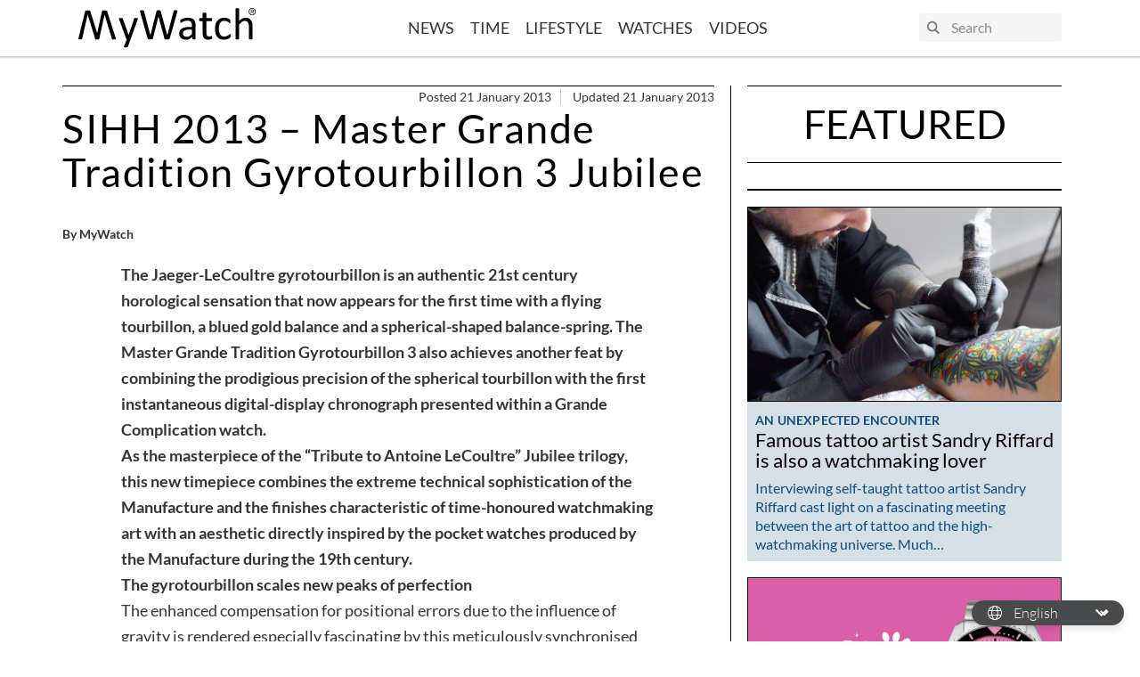

--- FILE ---
content_type: text/html; charset=UTF-8
request_url: https://www.my-watchsite.com/blog/sihh-2013-master-grande-tradition-gyrotourbillon-3-jubilee-n1313/
body_size: 25599
content:
    <!doctype html>
<html lang="en-US">
<head>
    <!-- Google Tag Manager -->
    <script>(function(w,d,s,l,i){w[l]=w[l]||[];w[l].push({'gtm.start':
                new Date().getTime(),event:'gtm.js'});var f=d.getElementsByTagName(s)[0],
            j=d.createElement(s),dl=l!='dataLayer'?'&l='+l:'';j.async=true;j.src=
            'https://www.googletagmanager.com/gtm.js?id='+i+dl;f.parentNode.insertBefore(j,f);
        })(window,document,'script','dataLayer','GTM-TBSTHHJ');</script>
    <!-- End Google Tag Manager -->
    <meta charset="UTF-8"/>
    <link rel="stylesheet" href="https://www.my-watchsite.com/blog/wp-content/themes/mywatch-theme/assets/css/app.24d647.css" type="text/css" media="screen"/>
    <meta http-equiv="Content-Type" content="text/html; charset=UTF-8"/>
    <meta http-equiv="X-UA-Compatible" content="IE=edge">
    <meta name="viewport" content="width=device-width, initial-scale=1">
    <link rel="preconnect" href="https://www.youtube.com">
    <script src="https://www.my-watchsite.com/blog/wp-content/themes/mywatch-theme/assets/js/typo.e37e34.js" type="text/javascript"></script>
    <script async defer data-pin-hover="true" src="//assets.pinterest.com/js/pinit.js"></script>
    <meta name='robots' content='index, follow, max-image-preview:large, max-snippet:-1, max-video-preview:-1' />

	<!-- This site is optimized with the Yoast SEO plugin v20.4 - https://yoast.com/wordpress/plugins/seo/ -->
	<title>SIHH 2013 - Master Grande Tradition Gyrotourbillon 3 Jubilee - MyWatch EN</title>
	<link rel="canonical" href="https://www.my-watchsite.com/blog/sihh-2013-master-grande-tradition-gyrotourbillon-3-jubilee-n1313/" />
	<meta property="og:locale" content="en_US" />
	<meta property="og:type" content="article" />
	<meta property="og:title" content="SIHH 2013 - Master Grande Tradition Gyrotourbillon 3 Jubilee - MyWatch EN" />
	<meta property="og:description" content="The Jaeger-LeCoultre gyrotourbillon is an authentic 21st century horological sensation that now appears for the first time with a flying tourbillon, a blued gold balance and a spherical-shaped balance-spring. The Master Grande Tradition Gyrotourbillon 3 also achieves another feat by combining the prodigious precision of the spherical tourbillon with the first instantaneous digital-display chronograph presented [&hellip;]" />
	<meta property="og:url" content="https://www.my-watchsite.com/blog/sihh-2013-master-grande-tradition-gyrotourbillon-3-jubilee-n1313/" />
	<meta property="og:site_name" content="MyWatch EN" />
	<meta property="article:publisher" content="https://www.facebook.com/MyWatchSite/" />
	<meta property="article:published_time" content="2013-01-20T23:00:00+00:00" />
	<meta property="og:image" content="https://www.my-watchsite.com/blog/wp-content/uploads/sites/2/2020/08/425_1115.jpg" />
	<meta property="og:image:width" content="450" />
	<meta property="og:image:height" content="492" />
	<meta property="og:image:type" content="image/jpeg" />
	<meta name="author" content="MyWatch" />
	<meta name="twitter:card" content="summary_large_image" />
	<meta name="twitter:creator" content="@mywatchsite" />
	<meta name="twitter:site" content="@mywatchsite" />
	<meta name="twitter:label1" content="Written by" />
	<meta name="twitter:data1" content="MyWatch" />
	<meta name="twitter:label2" content="Est. reading time" />
	<meta name="twitter:data2" content="7 minutes" />
	<script type="application/ld+json" class="yoast-schema-graph">{"@context":"https://schema.org","@graph":[{"@type":"WebPage","@id":"https://www.my-watchsite.com/blog/sihh-2013-master-grande-tradition-gyrotourbillon-3-jubilee-n1313/","url":"https://www.my-watchsite.com/blog/sihh-2013-master-grande-tradition-gyrotourbillon-3-jubilee-n1313/","name":"SIHH 2013 - Master Grande Tradition Gyrotourbillon 3 Jubilee - MyWatch EN","isPartOf":{"@id":"https://www.my-watchsite.com/blog/#website"},"primaryImageOfPage":{"@id":"https://www.my-watchsite.com/blog/sihh-2013-master-grande-tradition-gyrotourbillon-3-jubilee-n1313/#primaryimage"},"image":{"@id":"https://www.my-watchsite.com/blog/sihh-2013-master-grande-tradition-gyrotourbillon-3-jubilee-n1313/#primaryimage"},"thumbnailUrl":"https://www.my-watchsite.com/blog/wp-content/uploads/sites/2/2020/08/425_1115.jpg","datePublished":"2013-01-20T23:00:00+00:00","dateModified":"2013-01-20T23:00:00+00:00","author":{"@id":"https://www.my-watchsite.com/blog/#/schema/person/67e19b3e3d014465042ff1be1c9fcf44"},"breadcrumb":{"@id":"https://www.my-watchsite.com/blog/sihh-2013-master-grande-tradition-gyrotourbillon-3-jubilee-n1313/#breadcrumb"},"inLanguage":"en-US","potentialAction":[{"@type":"ReadAction","target":["https://www.my-watchsite.com/blog/sihh-2013-master-grande-tradition-gyrotourbillon-3-jubilee-n1313/"]}]},{"@type":"ImageObject","inLanguage":"en-US","@id":"https://www.my-watchsite.com/blog/sihh-2013-master-grande-tradition-gyrotourbillon-3-jubilee-n1313/#primaryimage","url":"https://www.my-watchsite.com/blog/wp-content/uploads/sites/2/2020/08/425_1115.jpg","contentUrl":"https://www.my-watchsite.com/blog/wp-content/uploads/sites/2/2020/08/425_1115.jpg","width":450,"height":492},{"@type":"BreadcrumbList","@id":"https://www.my-watchsite.com/blog/sihh-2013-master-grande-tradition-gyrotourbillon-3-jubilee-n1313/#breadcrumb","itemListElement":[{"@type":"ListItem","position":1,"name":"Accueil","item":"https://www.my-watchsite.com/blog/"},{"@type":"ListItem","position":2,"name":"SIHH 2013 &#8211; Master Grande Tradition Gyrotourbillon 3 Jubilee"}]},{"@type":"WebSite","@id":"https://www.my-watchsite.com/blog/#website","url":"https://www.my-watchsite.com/blog/","name":"MyWatch EN","description":"Make Time a Lifestyle","potentialAction":[{"@type":"SearchAction","target":{"@type":"EntryPoint","urlTemplate":"https://www.my-watchsite.com/blog/?s={search_term_string}"},"query-input":"required name=search_term_string"}],"inLanguage":"en-US"},{"@type":"Person","@id":"https://www.my-watchsite.com/blog/#/schema/person/67e19b3e3d014465042ff1be1c9fcf44","name":"MyWatch","image":{"@type":"ImageObject","inLanguage":"en-US","@id":"https://www.my-watchsite.com/blog/#/schema/person/image/","url":"https://secure.gravatar.com/avatar/e52d1e94806c54826c863f554ca1dd2a?s=96&d=mm&r=g","contentUrl":"https://secure.gravatar.com/avatar/e52d1e94806c54826c863f554ca1dd2a?s=96&d=mm&r=g","caption":"MyWatch"},"sameAs":["https://www.my-watchsite.fr/blog"]}]}</script>
	<!-- / Yoast SEO plugin. -->


<link rel='stylesheet' id='wp-block-library-css' href='https://www.my-watchsite.com/blog/wp-includes/css/dist/block-library/style.min.css?ver=655970' media='all' />
<style id='cb-carousel-style-inline-css'>
.wp-block-cb-carousel .slick-slide{overflow:hidden;padding-left:7.5px;padding-right:7.5px}.wp-block-cb-carousel .slick-dots li button:not(:hover):not(:active),.wp-block-cb-carousel .slick-next:not(:hover):not(:active),.wp-block-cb-carousel .slick-prev:not(:hover):not(:active){background-color:transparent}.wp-block-cb-carousel .slick-next:before,.wp-block-cb-carousel .slick-prev:before{color:#000}.wp-block-cb-carousel.alignfull .slick-next,.wp-block-cb-carousel.alignfull .slick-prev{z-index:1}.wp-block-cb-carousel.alignfull .slick-prev{left:25px}.wp-block-cb-carousel.alignfull .slick-next{right:25px}.wp-block-cb-carousel .wp-block-cover,.wp-block-cb-carousel .wp-block-image{margin-bottom:0}.wp-block-cb-carousel .wp-block-cover.aligncenter,.wp-block-cb-carousel .wp-block-image.aligncenter{margin-left:auto!important;margin-right:auto!important}.is-layout-flex .wp-block-cb-carousel{width:100%}

</style>
<style id='classic-theme-styles-inline-css'>
/*! This file is auto-generated */
.wp-block-button__link{color:#fff;background-color:#32373c;border-radius:9999px;box-shadow:none;text-decoration:none;padding:calc(.667em + 2px) calc(1.333em + 2px);font-size:1.125em}.wp-block-file__button{background:#32373c;color:#fff;text-decoration:none}
</style>
<style id='global-styles-inline-css'>
body{--wp--preset--color--black: #000000;--wp--preset--color--cyan-bluish-gray: #abb8c3;--wp--preset--color--white: #ffffff;--wp--preset--color--pale-pink: #f78da7;--wp--preset--color--vivid-red: #cf2e2e;--wp--preset--color--luminous-vivid-orange: #ff6900;--wp--preset--color--luminous-vivid-amber: #fcb900;--wp--preset--color--light-green-cyan: #7bdcb5;--wp--preset--color--vivid-green-cyan: #00d084;--wp--preset--color--pale-cyan-blue: #8ed1fc;--wp--preset--color--vivid-cyan-blue: #0693e3;--wp--preset--color--vivid-purple: #9b51e0;--wp--preset--color--primary: #0F4C81;--wp--preset--color--tertiary: #B5C7D3;--wp--preset--color--tertiary-light: #D5DFE6;--wp--preset--color--peach-quartz: #F5B895;--wp--preset--color--peach-quartz-light: #F9ECDA;--wp--preset--gradient--vivid-cyan-blue-to-vivid-purple: linear-gradient(135deg,rgba(6,147,227,1) 0%,rgb(155,81,224) 100%);--wp--preset--gradient--light-green-cyan-to-vivid-green-cyan: linear-gradient(135deg,rgb(122,220,180) 0%,rgb(0,208,130) 100%);--wp--preset--gradient--luminous-vivid-amber-to-luminous-vivid-orange: linear-gradient(135deg,rgba(252,185,0,1) 0%,rgba(255,105,0,1) 100%);--wp--preset--gradient--luminous-vivid-orange-to-vivid-red: linear-gradient(135deg,rgba(255,105,0,1) 0%,rgb(207,46,46) 100%);--wp--preset--gradient--very-light-gray-to-cyan-bluish-gray: linear-gradient(135deg,rgb(238,238,238) 0%,rgb(169,184,195) 100%);--wp--preset--gradient--cool-to-warm-spectrum: linear-gradient(135deg,rgb(74,234,220) 0%,rgb(151,120,209) 20%,rgb(207,42,186) 40%,rgb(238,44,130) 60%,rgb(251,105,98) 80%,rgb(254,248,76) 100%);--wp--preset--gradient--blush-light-purple: linear-gradient(135deg,rgb(255,206,236) 0%,rgb(152,150,240) 100%);--wp--preset--gradient--blush-bordeaux: linear-gradient(135deg,rgb(254,205,165) 0%,rgb(254,45,45) 50%,rgb(107,0,62) 100%);--wp--preset--gradient--luminous-dusk: linear-gradient(135deg,rgb(255,203,112) 0%,rgb(199,81,192) 50%,rgb(65,88,208) 100%);--wp--preset--gradient--pale-ocean: linear-gradient(135deg,rgb(255,245,203) 0%,rgb(182,227,212) 50%,rgb(51,167,181) 100%);--wp--preset--gradient--electric-grass: linear-gradient(135deg,rgb(202,248,128) 0%,rgb(113,206,126) 100%);--wp--preset--gradient--midnight: linear-gradient(135deg,rgb(2,3,129) 0%,rgb(40,116,252) 100%);--wp--preset--font-size--small: 13px;--wp--preset--font-size--medium: 20px;--wp--preset--font-size--large: 36px;--wp--preset--font-size--x-large: 42px;--wp--preset--spacing--20: 0.44rem;--wp--preset--spacing--30: 0.67rem;--wp--preset--spacing--40: 1rem;--wp--preset--spacing--50: 1.5rem;--wp--preset--spacing--60: 2.25rem;--wp--preset--spacing--70: 3.38rem;--wp--preset--spacing--80: 5.06rem;--wp--preset--shadow--natural: 6px 6px 9px rgba(0, 0, 0, 0.2);--wp--preset--shadow--deep: 12px 12px 50px rgba(0, 0, 0, 0.4);--wp--preset--shadow--sharp: 6px 6px 0px rgba(0, 0, 0, 0.2);--wp--preset--shadow--outlined: 6px 6px 0px -3px rgba(255, 255, 255, 1), 6px 6px rgba(0, 0, 0, 1);--wp--preset--shadow--crisp: 6px 6px 0px rgba(0, 0, 0, 1);}:where(.is-layout-flex){gap: 0.5em;}:where(.is-layout-grid){gap: 0.5em;}body .is-layout-flow > .alignleft{float: left;margin-inline-start: 0;margin-inline-end: 2em;}body .is-layout-flow > .alignright{float: right;margin-inline-start: 2em;margin-inline-end: 0;}body .is-layout-flow > .aligncenter{margin-left: auto !important;margin-right: auto !important;}body .is-layout-constrained > .alignleft{float: left;margin-inline-start: 0;margin-inline-end: 2em;}body .is-layout-constrained > .alignright{float: right;margin-inline-start: 2em;margin-inline-end: 0;}body .is-layout-constrained > .aligncenter{margin-left: auto !important;margin-right: auto !important;}body .is-layout-constrained > :where(:not(.alignleft):not(.alignright):not(.alignfull)){max-width: var(--wp--style--global--content-size);margin-left: auto !important;margin-right: auto !important;}body .is-layout-constrained > .alignwide{max-width: var(--wp--style--global--wide-size);}body .is-layout-flex{display: flex;}body .is-layout-flex{flex-wrap: wrap;align-items: center;}body .is-layout-flex > *{margin: 0;}body .is-layout-grid{display: grid;}body .is-layout-grid > *{margin: 0;}:where(.wp-block-columns.is-layout-flex){gap: 2em;}:where(.wp-block-columns.is-layout-grid){gap: 2em;}:where(.wp-block-post-template.is-layout-flex){gap: 1.25em;}:where(.wp-block-post-template.is-layout-grid){gap: 1.25em;}.has-black-color{color: var(--wp--preset--color--black) !important;}.has-cyan-bluish-gray-color{color: var(--wp--preset--color--cyan-bluish-gray) !important;}.has-white-color{color: var(--wp--preset--color--white) !important;}.has-pale-pink-color{color: var(--wp--preset--color--pale-pink) !important;}.has-vivid-red-color{color: var(--wp--preset--color--vivid-red) !important;}.has-luminous-vivid-orange-color{color: var(--wp--preset--color--luminous-vivid-orange) !important;}.has-luminous-vivid-amber-color{color: var(--wp--preset--color--luminous-vivid-amber) !important;}.has-light-green-cyan-color{color: var(--wp--preset--color--light-green-cyan) !important;}.has-vivid-green-cyan-color{color: var(--wp--preset--color--vivid-green-cyan) !important;}.has-pale-cyan-blue-color{color: var(--wp--preset--color--pale-cyan-blue) !important;}.has-vivid-cyan-blue-color{color: var(--wp--preset--color--vivid-cyan-blue) !important;}.has-vivid-purple-color{color: var(--wp--preset--color--vivid-purple) !important;}.has-black-background-color{background-color: var(--wp--preset--color--black) !important;}.has-cyan-bluish-gray-background-color{background-color: var(--wp--preset--color--cyan-bluish-gray) !important;}.has-white-background-color{background-color: var(--wp--preset--color--white) !important;}.has-pale-pink-background-color{background-color: var(--wp--preset--color--pale-pink) !important;}.has-vivid-red-background-color{background-color: var(--wp--preset--color--vivid-red) !important;}.has-luminous-vivid-orange-background-color{background-color: var(--wp--preset--color--luminous-vivid-orange) !important;}.has-luminous-vivid-amber-background-color{background-color: var(--wp--preset--color--luminous-vivid-amber) !important;}.has-light-green-cyan-background-color{background-color: var(--wp--preset--color--light-green-cyan) !important;}.has-vivid-green-cyan-background-color{background-color: var(--wp--preset--color--vivid-green-cyan) !important;}.has-pale-cyan-blue-background-color{background-color: var(--wp--preset--color--pale-cyan-blue) !important;}.has-vivid-cyan-blue-background-color{background-color: var(--wp--preset--color--vivid-cyan-blue) !important;}.has-vivid-purple-background-color{background-color: var(--wp--preset--color--vivid-purple) !important;}.has-black-border-color{border-color: var(--wp--preset--color--black) !important;}.has-cyan-bluish-gray-border-color{border-color: var(--wp--preset--color--cyan-bluish-gray) !important;}.has-white-border-color{border-color: var(--wp--preset--color--white) !important;}.has-pale-pink-border-color{border-color: var(--wp--preset--color--pale-pink) !important;}.has-vivid-red-border-color{border-color: var(--wp--preset--color--vivid-red) !important;}.has-luminous-vivid-orange-border-color{border-color: var(--wp--preset--color--luminous-vivid-orange) !important;}.has-luminous-vivid-amber-border-color{border-color: var(--wp--preset--color--luminous-vivid-amber) !important;}.has-light-green-cyan-border-color{border-color: var(--wp--preset--color--light-green-cyan) !important;}.has-vivid-green-cyan-border-color{border-color: var(--wp--preset--color--vivid-green-cyan) !important;}.has-pale-cyan-blue-border-color{border-color: var(--wp--preset--color--pale-cyan-blue) !important;}.has-vivid-cyan-blue-border-color{border-color: var(--wp--preset--color--vivid-cyan-blue) !important;}.has-vivid-purple-border-color{border-color: var(--wp--preset--color--vivid-purple) !important;}.has-vivid-cyan-blue-to-vivid-purple-gradient-background{background: var(--wp--preset--gradient--vivid-cyan-blue-to-vivid-purple) !important;}.has-light-green-cyan-to-vivid-green-cyan-gradient-background{background: var(--wp--preset--gradient--light-green-cyan-to-vivid-green-cyan) !important;}.has-luminous-vivid-amber-to-luminous-vivid-orange-gradient-background{background: var(--wp--preset--gradient--luminous-vivid-amber-to-luminous-vivid-orange) !important;}.has-luminous-vivid-orange-to-vivid-red-gradient-background{background: var(--wp--preset--gradient--luminous-vivid-orange-to-vivid-red) !important;}.has-very-light-gray-to-cyan-bluish-gray-gradient-background{background: var(--wp--preset--gradient--very-light-gray-to-cyan-bluish-gray) !important;}.has-cool-to-warm-spectrum-gradient-background{background: var(--wp--preset--gradient--cool-to-warm-spectrum) !important;}.has-blush-light-purple-gradient-background{background: var(--wp--preset--gradient--blush-light-purple) !important;}.has-blush-bordeaux-gradient-background{background: var(--wp--preset--gradient--blush-bordeaux) !important;}.has-luminous-dusk-gradient-background{background: var(--wp--preset--gradient--luminous-dusk) !important;}.has-pale-ocean-gradient-background{background: var(--wp--preset--gradient--pale-ocean) !important;}.has-electric-grass-gradient-background{background: var(--wp--preset--gradient--electric-grass) !important;}.has-midnight-gradient-background{background: var(--wp--preset--gradient--midnight) !important;}.has-small-font-size{font-size: var(--wp--preset--font-size--small) !important;}.has-medium-font-size{font-size: var(--wp--preset--font-size--medium) !important;}.has-large-font-size{font-size: var(--wp--preset--font-size--large) !important;}.has-x-large-font-size{font-size: var(--wp--preset--font-size--x-large) !important;}
.wp-block-navigation a:where(:not(.wp-element-button)){color: inherit;}
:where(.wp-block-post-template.is-layout-flex){gap: 1.25em;}:where(.wp-block-post-template.is-layout-grid){gap: 1.25em;}
:where(.wp-block-columns.is-layout-flex){gap: 2em;}:where(.wp-block-columns.is-layout-grid){gap: 2em;}
.wp-block-pullquote{font-size: 1.5em;line-height: 1.6;}
</style>
<link rel="https://api.w.org/" href="https://www.my-watchsite.com/blog/wp-json/" /><link rel="alternate" type="application/json" href="https://www.my-watchsite.com/blog/wp-json/wp/v2/posts/1475" />
<link rel='shortlink' href='https://www.my-watchsite.com/blog/?p=1475' />
<link rel="alternate" type="application/json+oembed" href="https://www.my-watchsite.com/blog/wp-json/oembed/1.0/embed?url=https%3A%2F%2Fwww.my-watchsite.com%2Fblog%2Fsihh-2013-master-grande-tradition-gyrotourbillon-3-jubilee-n1313%2F" />
<link rel="alternate" type="text/xml+oembed" href="https://www.my-watchsite.com/blog/wp-json/oembed/1.0/embed?url=https%3A%2F%2Fwww.my-watchsite.com%2Fblog%2Fsihh-2013-master-grande-tradition-gyrotourbillon-3-jubilee-n1313%2F&#038;format=xml" />
<link rel="icon" href="https://www.my-watchsite.com/blog/wp-content/uploads/sites/2/2020/10/cropped-006877D9-A606-4E37-84D6-EEFEA364CD42-32x32.png" sizes="32x32" />
<link rel="icon" href="https://www.my-watchsite.com/blog/wp-content/uploads/sites/2/2020/10/cropped-006877D9-A606-4E37-84D6-EEFEA364CD42-192x192.png" sizes="192x192" />
<link rel="apple-touch-icon" href="https://www.my-watchsite.com/blog/wp-content/uploads/sites/2/2020/10/cropped-006877D9-A606-4E37-84D6-EEFEA364CD42-180x180.png" />
<meta name="msapplication-TileImage" content="https://www.my-watchsite.com/blog/wp-content/uploads/sites/2/2020/10/cropped-006877D9-A606-4E37-84D6-EEFEA364CD42-270x270.png" />

        <meta name="description" content="">
    </head>

<body class="post-template-default single single-post postid-1475 single-format-standard wp-embed-responsive" data-template="base.twig">
<!-- Google Tag Manager (noscript) -->
<noscript><iframe src="https://www.googletagmanager.com/ns.html?id=GTM-TBSTHHJ"
                  height="0" width="0" style="display:none;visibility:hidden"></iframe></noscript>
<!-- End Google Tag Manager (noscript) -->


<header class="header">
            <div class="header__inner container">
            <div class="logo">
                <a class="logo__link" href="//www.my-watchsite.com" title="MyWatch EN" rel="home">
                    <svg width="251" height="56" viewBox="0 0 251 56" fill="none" xmlns="http://www.w3.org/2000/svg">
    <path d="M239.962 5.054C239.962 2.14 242.273 0 244.994 0C247.698 0 250.004 2.14 250.004 5.054C250.004 7.994 247.707 10.154 244.994 10.154C242.273 10.155 239.962 8.004 239.962 5.054ZM244.994 9.301C247.238 9.301 249.009 7.499 249.009 5.054C249.009 2.648 247.237 0.84 244.994 0.84C242.73 0.84 240.965 2.64 240.965 5.054C240.964 7.499 242.73 9.301 244.994 9.301ZM243.952 7.994H243.093V2.14H245.261C246.615 2.14 247.275 2.648 247.275 3.81C247.275 4.854 246.648 5.314 245.8 5.41L247.424 7.986H246.46L244.942 5.449H243.955V7.986L243.952 7.994ZM244.981 4.708C245.714 4.708 246.371 4.653 246.371 3.754C246.371 3.024 245.725 2.894 245.123 2.894H243.951V4.71H244.98L244.981 4.708ZM73.5298 43.7L69.7982 53.993C69.6724 54.325 69.3548 54.579 68.8494 54.756C68.338 54.931 67.5689 55.02 66.5302 55.02C65.9928 55.02 65.5563 54.996 65.2237 54.944C64.8911 54.892 64.6384 54.804 64.4646 54.68C64.3808 54.6245 64.3105 54.5509 64.259 54.4645C64.2074 54.3781 64.176 54.2812 64.167 54.181C64.147 53.974 64.199 53.721 64.3268 53.435L68.1822 43.7C67.9776 43.6074 67.7967 43.4696 67.6528 43.297C67.4981 43.1274 67.3822 42.926 67.3132 42.707L57.3292 15.94C57.1644 15.506 57.0795 15.163 57.0795 14.914C57.0746 14.8028 57.0944 14.6919 57.1376 14.5893C57.1808 14.4868 57.2462 14.3951 57.3292 14.321C57.495 14.175 57.7667 14.078 58.1412 14.025C58.5158 13.972 59.0082 13.949 59.6324 13.949L61.0907 13.996C61.4433 14.026 61.7239 14.096 61.9347 14.166C62.1384 14.25 62.2873 14.366 62.3811 14.524C62.4978 14.727 62.5974 14.9394 62.6788 15.159L70.6672 37.624H70.7641L78.4748 15.038C78.6007 14.644 78.7495 14.391 78.9273 14.275C79.1051 14.159 79.3638 14.078 79.7263 14.025C80.0889 13.972 80.5903 13.949 81.2525 13.949C81.8318 13.949 82.3112 13.975 82.6788 14.025C83.0533 14.078 83.328 14.175 83.5038 14.321C83.5906 14.3927 83.6597 14.4835 83.7056 14.5864C83.7516 14.6893 83.7731 14.8014 83.7685 14.914C83.7685 15.164 83.7066 15.476 83.5837 15.847L73.5298 43.7ZM128.726 42.498C128.639 42.79 128.526 43.021 128.351 43.196C128.159 43.3851 127.923 43.5242 127.665 43.601C127.373 43.694 127.019 43.761 126.594 43.803C126.072 43.8475 125.548 43.8685 125.024 43.866C124.381 43.866 123.837 43.842 123.391 43.803C122.944 43.764 122.58 43.703 122.288 43.601C121.997 43.499 121.781 43.371 121.635 43.196C121.472 42.9908 121.357 42.7526 121.295 42.498L112.868 12.103H112.806L105.031 42.498C104.966 42.79 104.865 43.021 104.717 43.196C104.576 43.372 104.368 43.508 104.1 43.601C103.832 43.694 103.481 43.761 103.058 43.803C102.636 43.845 102.089 43.866 101.425 43.866C100.739 43.866 100.171 43.842 99.7143 43.803C99.3351 43.7749 98.9599 43.7072 98.5947 43.601C98.303 43.509 98.0803 43.371 97.9255 43.196C97.7707 43.021 97.6628 42.79 97.5989 42.498L86.9656 5.313C86.8428 4.837 86.7719 4.463 86.7619 4.191C86.7519 3.924 86.8368 3.716 87.0116 3.571C87.1864 3.426 87.474 3.331 87.8686 3.291C88.3956 3.2443 88.9246 3.22328 89.4537 3.228L90.9768 3.278C91.3514 3.31 91.636 3.365 91.8308 3.448C92.0256 3.531 92.1634 3.648 92.2383 3.788C92.3132 3.928 92.3642 4.118 92.4101 4.348L101.499 38.068L110.089 4.408C110.141 4.20589 110.22 4.01179 110.325 3.831C110.419 3.679 110.567 3.559 110.774 3.478C110.981 3.397 111.278 3.328 111.66 3.278C112.042 3.228 112.546 3.215 113.158 3.215L114.543 3.278C114.824 3.30557 115.102 3.36908 115.368 3.467C115.574 3.547 115.723 3.667 115.817 3.82C115.921 4.001 116.001 4.19503 116.054 4.397L125.287 38.057H125.349L134.212 4.365C134.27 4.159 134.338 3.978 134.4 3.821C134.462 3.664 134.587 3.549 134.799 3.468C135.011 3.387 135.272 3.318 135.636 3.268C136.001 3.218 136.481 3.205 137.082 3.205C137.7 3.205 138.194 3.231 138.561 3.285C138.922 3.333 139.188 3.432 139.353 3.578C139.518 3.724 139.595 3.928 139.586 4.2C139.576 4.472 139.516 4.846 139.414 5.32L128.737 42.468L128.726 42.498ZM165.122 42.932C165.122 43.182 165.034 43.37 164.869 43.492C164.704 43.614 164.475 43.709 164.19 43.77C163.898 43.832 163.478 43.865 162.92 43.865C162.382 43.865 161.959 43.831 161.635 43.77C161.311 43.709 161.083 43.616 160.936 43.492C160.789 43.368 160.723 43.18 160.723 42.932V40.128C159.497 41.436 158.128 42.458 156.628 43.196C155.14 43.9287 153.502 44.3075 151.844 44.303C150.369 44.303 149.034 44.11 147.849 43.726C146.663 43.342 145.651 42.782 144.795 42.056C143.939 41.33 143.301 40.433 142.836 39.371C142.37 38.309 142.133 37.104 142.133 35.753C142.133 34.173 142.453 32.8 143.102 31.633C143.752 30.466 144.67 29.499 145.873 28.728C147.076 27.957 148.555 27.384 150.298 26.998C152.041 26.612 153.993 26.418 156.187 26.418H160.048V24.248C160.048 23.173 159.935 22.223 159.708 21.395C159.476 20.567 159.106 19.878 158.61 19.331C158.113 18.784 157.439 18.371 156.634 18.091C155.819 17.811 154.823 17.671 153.638 17.671C152.369 17.671 151.241 17.821 150.226 18.124C149.211 18.427 148.334 18.757 147.574 19.12L145.676 20.118C145.169 20.418 144.79 20.57 144.538 20.57C144.383 20.5719 144.23 20.5281 144.1 20.444C143.977 20.361 143.864 20.238 143.777 20.072C143.68 19.905 143.616 19.695 143.571 19.434C143.528 19.15 143.509 18.8631 143.512 18.576C143.512 18.059 143.547 17.648 143.616 17.346C143.685 17.044 143.865 16.76 144.145 16.49C144.425 16.22 144.912 15.906 145.59 15.543C146.276 15.183 147.066 14.843 147.957 14.543C148.849 14.243 149.823 13.997 150.884 13.8C151.939 13.604 153.008 13.505 154.088 13.505C156.101 13.505 157.812 13.732 159.225 14.19C160.631 14.645 161.772 15.314 162.643 16.196C163.514 17.078 164.147 18.17 164.545 19.476C164.936 20.781 165.137 22.303 165.137 24.044V42.918L165.122 42.932ZM160.041 30.14H155.643C154.225 30.14 153 30.262 151.96 30.5C150.919 30.738 150.055 31.092 149.366 31.562C148.677 32.032 148.179 32.597 147.855 33.254C147.53 33.911 147.37 34.654 147.37 35.524C147.37 36.984 147.833 38.144 148.761 39.024C149.69 39.904 150.979 40.319 152.657 40.319C153.981 40.327 155.282 39.9707 156.418 39.289C157.573 38.602 158.785 37.547 160.054 36.127V30.13L160.041 30.14ZM188.474 40.887C188.474 41.487 188.432 41.963 188.348 42.315C188.271 42.668 188.141 42.915 187.978 43.092C187.811 43.255 187.565 43.412 187.231 43.556C186.865 43.7111 186.485 43.8303 186.096 43.912L184.747 44.142C184.273 44.2048 183.795 44.2369 183.317 44.238C181.869 44.238 180.627 44.045 179.589 43.662C178.55 43.279 177.703 42.699 177.042 41.922C176.38 41.145 175.899 40.154 175.599 38.962C175.3 37.77 175.15 36.362 175.15 34.746V18.376H171.212C170.898 18.376 170.649 18.211 170.46 17.876C170.272 17.541 170.183 17.006 170.183 16.256C170.183 15.861 170.205 15.531 170.257 15.262C170.309 14.993 170.377 14.768 170.46 14.592C170.544 14.416 170.66 14.292 170.79 14.218C170.93 14.144 171.086 14.1068 171.244 14.11H175.139V7.45C175.139 7.30889 175.173 7.16989 175.239 7.045C175.304 6.918 175.442 6.812 175.642 6.721C175.842 6.63 176.105 6.557 176.441 6.517C176.778 6.477 177.19 6.454 177.69 6.454L178.963 6.517C179.297 6.557 179.556 6.617 179.742 6.721C179.929 6.825 180.062 6.921 180.144 7.045C180.226 7.16401 180.27 7.30532 180.27 7.45V14.11H187.441C187.606 14.11 187.749 14.146 187.875 14.218C188 14.29 188.107 14.414 188.198 14.592C188.295 14.768 188.358 14.99 188.401 15.262C188.444 15.534 188.463 15.862 188.463 16.256C188.463 17.004 188.363 17.542 188.185 17.876C188.007 18.21 187.749 18.376 187.442 18.376H180.271V34.01C180.271 35.942 180.555 37.41 181.124 38.388C181.692 39.366 182.716 39.865 184.183 39.865C184.655 39.865 185.078 39.823 185.453 39.725L186.452 39.43L187.198 39.132C187.372 39.0467 187.562 38.9993 187.756 38.993C187.862 38.993 187.959 39.019 188.053 39.073C188.147 39.127 188.213 39.223 188.27 39.369C188.333 39.5612 188.379 39.7582 188.409 39.958C188.454 40.208 188.472 40.515 188.472 40.888L188.474 40.887ZM214.602 38.68L214.573 39.597C214.558 39.8194 214.521 40.0397 214.46 40.254C214.417 40.4163 214.355 40.5727 214.275 40.72C214.205 40.856 214.035 41.052 213.777 41.306C213.522 41.568 213.082 41.886 212.459 42.268C211.792 42.6724 211.089 43.0138 210.36 43.288C209.579 43.586 208.74 43.828 207.828 44.015C206.897 44.2034 205.95 44.2969 205.001 44.294C202.989 44.294 201.211 43.959 199.657 43.296C198.104 42.633 196.801 41.659 195.754 40.38C194.707 39.101 193.91 37.535 193.363 35.677C192.81 33.817 192.539 31.673 192.539 29.243C192.539 26.481 192.872 24.106 193.538 22.123C194.204 20.14 195.136 18.523 196.304 17.245C197.444 15.9948 198.86 15.0296 200.439 14.427C202.026 13.812 203.739 13.507 205.587 13.507C206.457 13.5049 207.324 13.587 208.178 13.752C209.019 13.919 209.788 14.132 210.49 14.398C211.193 14.664 211.826 14.971 212.372 15.321C212.919 15.671 213.317 15.964 213.569 16.221C213.814 16.465 213.986 16.658 214.083 16.804C214.184 16.9628 214.261 17.1352 214.313 17.316C214.377 17.5345 214.418 17.759 214.436 17.986L214.468 18.926C214.468 19.742 214.374 20.312 214.19 20.634C214.006 20.956 213.775 21.12 213.507 21.12C213.194 21.12 212.838 20.947 212.438 20.62C212.031 20.277 211.516 19.9 210.9 19.49C210.284 19.08 209.525 18.69 208.646 18.36C207.767 18.03 206.728 17.86 205.524 17.86C203.063 17.86 201.172 18.812 199.858 20.717C198.545 22.622 197.885 25.381 197.885 29.001C197.885 30.814 198.054 32.399 198.396 33.764C198.74 35.124 199.241 36.264 199.9 37.18C200.566 38.096 201.381 38.773 202.341 39.223C203.301 39.673 204.405 39.893 205.649 39.893C206.828 39.893 207.865 39.708 208.757 39.333C209.65 38.958 210.416 38.549 211.067 38.103L212.715 36.885C213.161 36.525 213.507 36.341 213.753 36.341C213.889 36.3381 214.022 36.3822 214.129 36.466C214.233 36.549 214.317 36.689 214.395 36.886C214.473 37.083 214.518 37.336 214.547 37.634L214.596 38.711L214.602 38.68ZM245.525 42.88C245.525 43.047 245.483 43.186 245.403 43.298C245.322 43.41 245.183 43.513 244.995 43.596C244.807 43.679 244.549 43.74 244.219 43.782C243.889 43.824 243.472 43.845 242.974 43.845C242.455 43.845 242.034 43.821 241.696 43.782C241.366 43.74 241.097 43.678 240.923 43.596C240.749 43.514 240.603 43.414 240.519 43.298C240.435 43.182 240.394 43.048 240.394 42.878V26.493C240.394 24.897 240.267 23.611 240.018 22.635C239.769 21.659 239.411 20.822 238.931 20.115C238.452 19.408 237.833 18.873 237.084 18.497C236.334 18.121 235.453 17.935 234.461 17.935C233.177 17.935 231.896 18.395 230.609 19.305C229.323 20.215 227.979 21.555 226.574 23.317V42.887C226.574 43.055 226.534 43.195 226.448 43.307C226.368 43.423 226.235 43.522 226.044 43.605C225.859 43.688 225.598 43.749 225.268 43.791C224.937 43.833 224.512 43.854 223.994 43.854C223.578 43.857 223.162 43.836 222.749 43.791C222.416 43.749 222.153 43.687 221.954 43.605C221.76 43.522 221.624 43.423 221.554 43.307C221.484 43.191 221.454 43.057 221.454 42.887V1.326C221.454 1.161 221.489 1.026 221.554 0.89C221.619 0.754 221.761 0.663 221.954 0.59C222.153 0.51 222.416 0.444 222.749 0.403C223.081 0.362 223.493 0.341 223.994 0.341L225.268 0.403C225.597 0.443 225.86 0.508 226.044 0.59C226.244 0.674 226.367 0.776 226.448 0.89C226.535 1.016 226.574 1.16 226.574 1.326V18.1C228.046 16.547 229.527 15.4 231.014 14.634C232.508 13.876 234.005 13.499 235.508 13.499C237.374 13.499 238.946 13.813 240.218 14.449C241.489 15.085 242.515 15.929 243.309 16.981C244.095 18.041 244.661 19.278 245.001 20.698C245.341 22.118 245.515 23.832 245.515 25.843V42.883L245.525 42.88ZM9.48861 4.656C9.56253 4.368 9.68837 4.132 9.84119 3.956C9.996 3.778 10.2227 3.656 10.5074 3.553C10.7921 3.45 11.1506 3.393 11.5741 3.35C11.9976 3.307 12.523 3.287 13.1422 3.287L14.7753 3.35C15.2217 3.392 15.5903 3.457 15.874 3.553C16.1576 3.649 16.3883 3.778 16.5431 3.956C16.7096 4.16312 16.8338 4.40095 16.9087 4.656L26.4033 35.07H26.4682L33.1722 4.656C33.2201 4.368 33.318 4.132 33.4539 3.956C33.5957 3.778 33.7964 3.656 34.0651 3.553C34.3338 3.45 34.6764 3.393 35.0999 3.35C35.5234 3.307 36.0637 3.287 36.7299 3.287L38.4409 3.35C38.8973 3.392 39.2749 3.457 39.5665 3.553C39.8582 3.649 40.0899 3.778 40.2517 3.956C40.4135 4.134 40.5314 4.356 40.6043 4.656L52.5459 41.856C52.6888 42.336 52.7697 42.71 52.7887 42.978C52.8076 43.246 52.7337 43.458 52.5589 43.606C52.3911 43.746 52.1095 43.839 51.7149 43.883C51.3204 43.927 50.796 43.946 50.1308 43.946C49.4916 43.946 48.9862 43.926 48.6077 43.896C48.2291 43.866 47.9445 43.809 47.7487 43.726C47.5529 43.643 47.4091 43.526 47.3322 43.386C47.2425 43.2082 47.1783 43.0187 47.1414 42.823L36.8857 9.076L29.4946 42.762C29.4427 42.992 29.3718 43.182 29.2819 43.337C29.198 43.492 29.0521 43.612 28.8444 43.693C28.6366 43.774 28.35 43.839 27.9654 43.893C27.5809 43.947 27.0825 43.956 26.4672 43.956C25.8879 43.956 25.4285 43.933 25.0859 43.893C24.8002 43.8629 24.5189 43.7995 24.2479 43.704C24.06 43.6389 23.8986 43.5138 23.7885 43.348C23.6785 43.1689 23.5938 42.9754 23.5368 42.773L13.0983 9.076H13.0334L5.35857 42.792C5.30663 42.996 5.25869 43.192 5.19077 43.336C5.15549 43.4175 5.10413 43.4911 5.03977 43.5523C4.97541 43.6134 4.89937 43.661 4.81622 43.692C4.62145 43.772 4.34379 43.838 3.98222 43.892C3.50292 43.9386 3.02149 43.9597 2.53995 43.955C1.9187 43.955 1.42429 43.925 1.06173 43.875C0.699161 43.825 0.427487 43.725 0.259688 43.581C0.0858969 43.436 0 43.228 0 42.957C0 42.686 0.0449461 42.314 0.132841 41.835L9.48861 4.656Z" fill="black"/>
</svg>

                </a>
            </div>


            <nav class="nav nav--main" role="navigation">
                    
                    <a class="nav__item" target="" href="/blog">News</a>
        
            

    
                    <a class="nav__item" target="" href="https://www.my-watchsite.com/blog/time/">Time</a>
        
            

    
                    <a class="nav__item" target="" href="https://www.my-watchsite.com/blog/lifestyle/">Lifestyle</a>
        
            

    
                    <a class="nav__item" target="" href="https://www.my-watchsite.com/100-men">Watches</a>
        
            

    
                    <a class="nav__item" target="_blank" href="https://www.youtube.com/channel/UC6T90Z6cROhlFxnF6hY4ayw">Videos</a>
        
            

    

            </nav>

            <div class="searchform">

                
                <form action="https://www.my-watchsite.com/blog" class="searchform__form form-search" id="form-search" role="search">
                    <label for="s">
                        <input autocomplete="off"
                               class="searchform__form__input"
                               id="s"
                               name="s"
                               placeholder="Search"
                               spellcheck="false"
                               type="search"
                               required
                               value="">
                        <svg xmlns="http://www.w3.org/2000/svg" width="24" height="24" viewBox="0 0 24 24"><path d="M23.809 21.646l-6.205-6.205c1.167-1.605 1.857-3.579 1.857-5.711 0-5.365-4.365-9.73-9.731-9.73-5.365 0-9.73 4.365-9.73 9.73 0 5.366 4.365 9.73 9.73 9.73 2.034 0 3.923-.627 5.487-1.698l6.238 6.238 2.354-2.354zm-20.955-11.916c0-3.792 3.085-6.877 6.877-6.877s6.877 3.085 6.877 6.877-3.085 6.877-6.877 6.877c-3.793 0-6.877-3.085-6.877-6.877z"/></svg>

                    </label>
                </form>

            </div>

        </div>

    </header>


<main
    id="main"
    role="main"
    class="site-main main container main--sidebar">
    
                                                        


        
        
    <article class="post post-full post-type-post post-1475 post type-post status-publish format-standard has-post-thumbnail hentry category-time tag-jaeger-lecoultre" id="post-1475">
        <header>
            <small class="post-full-date">
                <time datetime="2013-01-21T00:00:00+01:00">Posted 21 January 2013</time>
                                    <time
                        datetime="2013-01-21T00:00:00+01:00">Updated 21 January 2013</time>
                            </small>
            <div class="post-full-surtitle"></div>
            <h1 class="post-full-title">SIHH 2013 &#8211; Master Grande Tradition Gyrotourbillon 3 Jubilee</h1>
            <div class="post-full-excerpt"><p></p></div>
            
            <small
                class="post-full-author">By MyWatch</small>
        </header>
        <div class="post-full-content"><div><strong>The Jaeger-LeCoultre gyrotourbillon is an authentic 21st century horological sensation that now appears for the first time with a flying tourbillon, a blued gold balance and a spherical-shaped balance-spring. The Master Grande Tradition Gyrotourbillon 3 also achieves another feat by combining the prodigious precision of the spherical tourbillon with the first instantaneous digital-display chronograph presented within a Grande Complication watch.</strong></div>
<div><strong>As the masterpiece of the “Tribute to Antoine LeCoultre” Jubilee trilogy, this new timepiece combines the extreme technical sophistication of the Manufacture and the finishes characteristic of time-honoured watchmaking art with an aesthetic directly inspired by the pocket watches produced by the Manufacture during the 19th century.</strong></div>
<div><strong>The gyrotourbillon scales new peaks of perfection</strong></div>
<div>The enhanced compensation for positional errors due to the influence of gravity is rendered especially fascinating by this meticulously synchronised double rotation. The spherical tourbillon immediately catches the eye at first glimpse of the face of this Master Grande Tradition Gyrotourbillon 3 Jubilee model. Nonetheless, even for certain devotees of horological innovation who have already attempted to probe the secrets of the first two spherical tourbillons developed by the Manufacture, this mechanism appears in an entirely new light: for the very first time, the absence of an upper bridge invites the gaze to wander freely through this entrancing miniature universe.</div>
<div></div>
<div>It is composed of two carriages, respectively rotating in one minute and 24 seconds – meaning 2.5 times a minute – and does not owe its existence exclusively to the inventiveness of the engineers and watchmakers of the Manufacture, but also to the use of cutting-edge equipment such as the five-axis machining centre. Finally, it takes nothing less than ultra-light materials such as aluminium to achieve an authentic micromechanical feat by creating an ensemble composed of around one hundred parts and yet weighing less than one gram.</div>
<div></div>
<div>The Jaeger-LeCoultre engineers and watchmakers have combined technical inventiveness with a degree of refinement demonstrating a mastery of all aspects of the watchmaking art: the aluminium carriage of the gyrotourbillon has undergone a surface treatment that enhances its ability to reflect the light. The lightness and sturdiness of aluminium generally result in diminished radiance that considerably reduces the reflection of light rays. In this case, the material boasts reflective properties that enable light to stream into the very heart of the spherical tourbillon.</div>
<div></div>
<div>Within this construction, a distinctive new element also naturally draws attention. In association with a 14-carat blued gold balance, the movements of the balance-spring create a surprising three-dimensional effect. After the cylindrical balance-spring of the Gyrotourbillon 2, the watchmakers of the Manufacture have developed a spherical balance-spring fitted with two terminal curves guaranteeing the best possible ‘chronometric’ or precision-timing performances.</div>
<div></div>
<div>In the Valley of Complications, the quest for precision is destined to continue unabated, and the dexterity of the Jaeger-LeCoultre watchmakers reaches new heights with this new creation.</div>
<div></div>
<div><strong>The new movement – Jaeger-LeCoultre Calibre 176</strong></div>
<div>The latest of the 1,242 calibres built by the Grande Maison in the Vallée de Joux is named Calibre 176. Developed, crafted and assembled in the Grande Complication workshops of the Manufacture, it combines the gyrotoubillon with a chronograph function.</div>
<div></div>
<div>Jaeger-LeCoultre has developed an instantaneous digital-display chronograph boasting extraordinary precision that destine it to become a new watchmaking legend, since it is the first chronograph to be associated with a flying spherical tourbillon. Once again, the essence of this model – the perfection of the function – is clothed in pure beauty beautifully expressed on its round dial. The latter is swept over by a single seconds hand that begins running as soon as the chronograph is activated, and of which the tip, when it stops, points to the subdivisions on a classic 0 to 60 scale bearing 10-second numerals for enhanced clarity. Nonetheless, rather than counting its rotations on a subdial, the Jaeger-LeCoultre watchmakers have opted for an instantaneous digital display, composed of two generously sized apertures appearing side by side at 3 o’clock on the dial of the chronograph.</div>
<div></div>
<div>It is also worth noting that the chronograph function of the Master Grande Tradition Gyrotourbillon 3 Jubilee is of the single push-piece type, an historical feature reflecting that characteristic of late 19th century models.</div>
<div></div>
<div><strong>The epitome of horological tradition</strong></div>
<div>The tenth creation in the Hybris Mechanica series is distinguished by the presence of three independent dials. Each bears a traditional Fine Watchmaking finish intended to reveal its singular nature. The hours and minutes dial is characterised by its traditional opaline silvered decoration. It is swept over by new Dauphine-type hands entirely in harmony with the other features of this timepiece. Meanwhile, the chronograph display has a sunray rhodium-plated finish endowed with a classic aesthetic entirely dedicated to ensuring immediate readability; while the dial displaying the day/night indication features a hand-punched background and the night section has been coated with a translucent blue lacquer. The mainplate has been patiently manually hammered, according to an ancient technique rediscovered and meticulously applied in the workshops of the Manufacture. These skills requiring peerless dexterity and constancy are inspired by a pocket-watch made in 1898 by Jacques-David LeCoultre in order to celebrate his admission into the select circle of exceptional watchmakers who have gone down in history as the masters of their art. This remarkably complex work already combined a number of functions including a perpetual calendar, a moon-phase display and a minute repeater equipped with a silent governor. The latter innovative device, which earned one of the 400 patents awarded to the Manufacture since its founding, is still used to this day.</div>
<div></div>
<div>The dial centre bears the Jaeger-LeCoultre logo and signature, as well as the mention of the date 1833, a reminder of the historic year when Antoine LeCoultre opened his watchmaking workshop in the Vallée de Joux.</div>
<div></div>
<div>The Master Grande Tradition Gyrotourbillon 3 Jubilee comes in a new extra-white platinum case measuring 43.5 millimetres in diameter and 15.5 millimetres thick. The superbly elegant bezel and lugs are adorned with a polished finish creating a delicate contrast with the satin-brushed case sides.</div>
<div></div>
<div>The breathtaking beauty of the Master Grande Tradition Gyrotourbillon 3 Jubilee stems from this unique alliance between historical inspiration and cutting-edge technical innovation. It is fitted with a white gold folding clasp comprising a device enabling millimetre-accurate length adjustment according to the temperature and the humidity rate in order to guarantee a perfectly comfortable fit in all circumstances. Nonetheless, a mere description of this distinctive feature does not do justice to the work accomplished by the Jaeger-LeCoultre engineers, whose inventiveness is not confined to the technical watchmaking aspects of their timepieces. In actual fact, the additional mechanism incorporated within the folding clasp to enable perfect adjustment forms a complex construction made up of around one hundred parts. All of which serves to confirm that comfort, an essential feature of any timepiece destined to encircle the wrist, is also a matter of precision.</div>
<div></div>
<div>This model in the “Tribute to Antoine LeCoultre” Jubilee collection will be produced in a limited edition of 75.</div>
<div></div>
<div><strong>The roots of inventiveness</strong></div>
<div>Like all watches in the Hybris Mechanica series, the Master Grande Tradition Gyrotourbillon 3 Jubilee was conceived, developed and crafted on the very spot where Antoine LeCoultre opened a watchmaking workshop exactly 180 years ago. Nonetheless, however historically remote it may now seem, the work of this brilliant pioneer maintains direct ties with the contemporary creations form the Manufacture, notably by means of an invention that led to an authentic revolution in watchmaking production. In 1844, the ambitious watchmaker invented a device that he named the Millionometer. It was the first instrument enabling measurements accurate to within one thousandth of a millimetre. This extraordinary breakthrough in the field of precision empowered the Manufacture in the Vallée de Joux to extend its production range by introducing the first series-made complicated movements. Their parts could be easily replaced, while strict controls already guaranteed their quality. Thanks to Antoine LeCoultre, pocket-watches were enriched with new and with functions that were ever more accurate, useful and fascinating. Today, the Master Grande Tradition Gyrotourbillon 3 Jubilee pays tribute to this first golden age with its unique face reminiscent of the exceptional 19th century horological creations.</div>
<div></div>
<div>As part of the Hybris Mechanica collection, exclusively composed of Grande Complication models, this new timepiece joins other major horological achievements ranging from the Grande Sonnerie to the Reverso à triptyque – the former embodying innovation in the field of striking mechanisms and the latter representing the first wristwatch to feature three dials showing civil and sidereal time as well as a perpetual calendar. Like the nine other members of this prestigious lineage, the Master Grande Tradition Gyrotourbillon is composed of an innovative combination of prestigious horological complications.</div>
<div></div>
<div>Contemporary technology meets the genius of the great 19th century inventors in the Master Grande Tradition Gyrotourbillon 3. Their visionary spirit is more vibrantly alive than ever in the Vallée de Joux – a reality vividly confirmed by a careful observation of the spherical tourbillon. Its regular “breathing” bears an uncanny resemblance to that a living creature, steadily beating at the heart of a spherical tourbillon which appears to be floating weightless in space.</div>
<ul>
<li><img decoding="async" src="https://www.my-watchsite.com/blog/wp-content/uploads/sites/2/2020/08/425_1115.jpg" alt="Jaeger-LeCoultre Master Grande Tradition Gyrotourbillon 3 Jubilee" /></li>
</ul>
</div>

        <footer class="my-1">
            
    <div class="social-networks social-networks--dark">
        <a class="social-icons social-icons--facebook"
           href="https://www.facebook.com/sharer/sharer.php?u=https%3A%2F%2Fwww.my-watchsite.com%2Fblog%2Fsihh-2013-master-grande-tradition-gyrotourbillon-3-jubilee-n1313%2F"
           rel="noopener noreferrer"
           target="_blank"><svg xmlns="http://www.w3.org/2000/svg" width="19px" height="19px" viewBox="0 0 19 19" fill="#1877f2"><path d="M19,9.55805773 C19,4.27928432 14.746709,0 9.5,0 C4.25329102,0 0,4.27928432 0,9.55805773 C0,14.3287606 3.4740127,18.282959 8.015625,19 L8.015625,12.3209338 L5.60351562,12.3209338 L5.60351562,9.55805773 L8.015625,9.55805773 L8.015625,7.45229814 C8.015625,5.05680992 9.4339082,3.7336163 11.603916,3.7336163 C12.6432939,3.7336163 13.7304688,3.92029712 13.7304688,3.92029712 L13.7304688,6.27247539 L12.532541,6.27247539 C11.3524072,6.27247539 10.984375,7.00924856 10.984375,7.76511918 L10.984375,9.55805773 L13.6191406,9.55805773 L13.1979492,12.3209338 L10.984375,12.3209338 L10.984375,19 C15.5259873,18.282959 19,14.3287606 19,9.55805773"/></svg>
</a>
        <a class="social-icons social-icons--twitter"
           href="https://twitter.com/intent/tweet?url=https%3A%2F%2Fwww.my-watchsite.com%2Fblog%2Fsihh-2013-master-grande-tradition-gyrotourbillon-3-jubilee-n1313%2F&text=SIHH%202013%20%26%238211%3B%20Master%20Grande%20Tradition%20Gyrotourbillon%203%20Jubilee"
           rel="noopener noreferrer"
           target="_blank"><svg xmlns="http://www.w3.org/2000/svg" width="24" height="24" viewBox="0 0 24 24" fill="#1da1f2"><path d="M24 4.557c-.883.392-1.832.656-2.828.775 1.017-.609 1.798-1.574 2.165-2.724-.951.564-2.005.974-3.127 1.195-.897-.957-2.178-1.555-3.594-1.555-3.179 0-5.515 2.966-4.797 6.045-4.091-.205-7.719-2.165-10.148-5.144-1.29 2.213-.669 5.108 1.523 6.574-.806-.026-1.566-.247-2.229-.616-.054 2.281 1.581 4.415 3.949 4.89-.693.188-1.452.232-2.224.084.626 1.956 2.444 3.379 4.6 3.419-2.07 1.623-4.678 2.348-7.29 2.04 2.179 1.397 4.768 2.212 7.548 2.212 9.142 0 14.307-7.721 13.995-14.646.962-.695 1.797-1.562 2.457-2.549z"/></svg>
</a>
        <a class="social-icons social-icons--pinterest"
           data-pin-custom="true"
           href="https://pinterest.com/pin/create/button/?url=https%3A%2F%2Fwww.my-watchsite.com%2Fblog%2Fsihh-2013-master-grande-tradition-gyrotourbillon-3-jubilee-n1313%2F&media=https%3A%2F%2Fwww.my-watchsite.com%2Fblog%2Fwp-content%2Fuploads%2Fsites%2F2%2F2020%2F08%2F425_1115.jpg&description=SIHH%202013%20%26%238211%3B%20Master%20Grande%20Tradition%20Gyrotourbillon%203%20Jubilee"
           rel="noopener noreferrer"
           target="_blank"><svg xmlns="http://www.w3.org/2000/svg" width="24" height="24" viewBox="0 0 24 24" fill="#e60023"><path d="M12 0c-6.627 0-12 5.372-12 12 0 5.084 3.163 9.426 7.627 11.174-.105-.949-.2-2.405.042-3.441.218-.937 1.407-5.965 1.407-5.965s-.359-.719-.359-1.782c0-1.668.967-2.914 2.171-2.914 1.023 0 1.518.769 1.518 1.69 0 1.029-.655 2.568-.994 3.995-.283 1.194.599 2.169 1.777 2.169 2.133 0 3.772-2.249 3.772-5.495 0-2.873-2.064-4.882-5.012-4.882-3.414 0-5.418 2.561-5.418 5.207 0 1.031.397 2.138.893 2.738.098.119.112.224.083.345l-.333 1.36c-.053.22-.174.267-.402.161-1.499-.698-2.436-2.889-2.436-4.649 0-3.785 2.75-7.262 7.929-7.262 4.163 0 7.398 2.967 7.398 6.931 0 4.136-2.607 7.464-6.227 7.464-1.216 0-2.359-.631-2.75-1.378l-.748 2.853c-.271 1.043-1.002 2.35-1.492 3.146 1.124.347 2.317.535 3.554.535 6.627 0 12-5.373 12-12 0-6.628-5.373-12-12-12z"/></svg>
</a>
        <a class="social-icons social-icons--linkedin"
           href="http://www.linkedin.com/shareArticle?mini=1&url=https%3A%2F%2Fwww.my-watchsite.com%2Fblog%2Fsihh-2013-master-grande-tradition-gyrotourbillon-3-jubilee-n1313%2F&title=SIHH%202013%20%26%238211%3B%20Master%20Grande%20Tradition%20Gyrotourbillon%203%20Jubilee"
           rel="noopener noreferrer"
           target="_blank"><svg xmlns="http://www.w3.org/2000/svg" width="24" height="24" viewBox="0 0 24 24" fill="#0a66c2"><path d="m20.45737,20.45756l-3.55952,0l0,-5.57435c0,-1.32926 -0.02373,-3.04042 -1.85132,-3.04042c-1.85391,0 -2.13756,1.44828 -2.13756,2.94364l0,5.67075l-3.55952,0l0,-11.46312l3.41713,0l0,1.56656l0.04783,0a3.74491,3.74491 0 0 1 3.37153,-1.85169c3.60772,0 4.2729,2.37301 4.2729,5.46015l-0.00148,6.28848zm-15.12423,-13.03042a2.06563,2.06563 0 1 1 2.06526,-2.066a2.06563,2.06563 0 0 1 -2.06526,2.066m1.77976,13.03042l-3.56322,0l0,-11.46349l3.56322,0l0,11.46349zm15.11904,-20.46721l-20.47092,0a1.75306,1.75306 0 0 0 -1.77271,1.73156l0,20.55583a1.75417,1.75417 0 0 0 1.77271,1.73341l20.47092,0a1.75788,1.75788 0 0 0 1.77976,-1.73341l0,-20.55731a1.75677,1.75677 0 0 0 -1.77976,-1.73156"/></svg>
</a>
        <a class="social-icons social-icons--email"
           href="mailto:?subject=SIHH%202013%20%26%238211%3B%20Master%20Grande%20Tradition%20Gyrotourbillon%203%20Jubilee&body=https%3A%2F%2Fwww.my-watchsite.com%2Fblog%2Fsihh-2013-master-grande-tradition-gyrotourbillon-3-jubilee-n1313%2F"
           rel="noopener noreferrer"
           target="_blank"><svg xmlns="http://www.w3.org/2000/svg" width="24" height="24" viewBox="0 0 24 24"><path d="M0 3v18h24v-18h-24zm6.623 7.929l-4.623 5.712v-9.458l4.623 3.746zm-4.141-5.929h19.035l-9.517 7.713-9.518-7.713zm5.694 7.188l3.824 3.099 3.83-3.104 5.612 6.817h-18.779l5.513-6.812zm9.208-1.264l4.616-3.741v9.348l-4.616-5.607z"/></svg>
</a>
    </div>
        </footer>

    </article>


                    <aside class="sidebar scrollbar">
                <h2 class="sidebar-title">Featured</h2>


    <div class="box-banner my-3">
        <!-- AdGlare Ad Server: MyWatch - Sidebar Top toto-->
<style>
    #zone208795061, #zone208795061 iframe {
        width: 100% !important;
        height: 100% !important;
        aspect-ratio: 540/725;
    }
</style>
<span id=zone208795061></span>

<script>
    (function(r,d,u) {
        var s = d.createElement(r); s.async = true;
        u += '&cb=' + Date.now() + Math.random();
        s.src = u; var n = d.getElementsByTagName(r)[0];
        n.parentNode.insertBefore(s, n);
    })('script',document,'https://regis.riogrande.fr/?208795061&keywords=lang_en,');
</script>
    </div>

    <!-- Golden Grid - news:3, focus:1, video:1 -->
            
                





<article
    class="post post-card"
    id="card-19781"
>
        <a class="post-card-image-link golden-ratio" href="https://www.my-watchsite.com/blog/famous-tattoo-artist-sandry-riffard-is-also-a-watchmaking-lover/">

                            
        <img
            alt=""
            class="post-card-image golden-ratio__inner"
            data-pin-no-hover="1"
            loading="lazy"
            src="https://www.my-watchsite.com/blog/wp-content/uploads/sites/2/2026/01/tatouage-montre.jpeg"
        />
    </a>

    <div class="post-card-content">
        <a class="post-card-content-link" href="https://www.my-watchsite.com/blog/famous-tattoo-artist-sandry-riffard-is-also-a-watchmaking-lover/">
            <header class="post-card-header">
                <div class="post-card-surtitle">An unexpected encounter</div>
                <h2 class="post-card-title"><span>Famous tattoo artist Sandry Riffard is also a watchmaking lover</span></h2>
                                    <section class="post-card-excerpt">
                        <p>Interviewing self-taught tattoo artist Sandry Riffard cast light on a fascinating meeting between the art of tattoo and the high-watchmaking universe. Much&hellip;</p>
                    </section>
                            </header>
        </a>

        
    </div>
</article>

        
                





<article
    class="post post-card"
    id="card-19766"
>
        <a class="post-card-image-link golden-ratio" href="https://www.my-watchsite.com/blog/the-pink-panther-strikes-again/">

                            
        <img
            alt=""
            class="post-card-image golden-ratio__inner"
            data-pin-no-hover="1"
            loading="lazy"
            src="https://www.my-watchsite.com/blog/wp-content/uploads/sites/2/2026/01/seiko-hp.jpg"
        />
    </a>

    <div class="post-card-content">
        <a class="post-card-content-link" href="https://www.my-watchsite.com/blog/the-pink-panther-strikes-again/">
            <header class="post-card-header">
                <div class="post-card-surtitle">WET PAINT!</div>
                <h2 class="post-card-title"><span>The Pink Panther strikes again</span></h2>
                                    <section class="post-card-excerpt">
                        <p>Some watches measure time. Others tell a story. With this Seiko 5 Sports Limited Edition Pink Panther, the Japanese manufacturer has called&hellip;</p>
                    </section>
                            </header>
        </a>

        
    </div>
</article>

        
                





<article
    class="post post-card"
    id="card-19748"
>
        <a class="post-card-image-link golden-ratio" href="https://www.my-watchsite.com/blog/to-infinity-and-beyond-with-amixem/">

                            
        <img
            alt=""
            class="post-card-image golden-ratio__inner"
            data-pin-no-hover="1"
            loading="lazy"
            src="https://www.my-watchsite.com/blog/wp-content/uploads/sites/2/2025/12/amixem.jpg"
        />
    </a>

    <div class="post-card-content">
        <a class="post-card-content-link" href="https://www.my-watchsite.com/blog/to-infinity-and-beyond-with-amixem/">
            <header class="post-card-header">
                <div class="post-card-surtitle">GUEST OF THE DAY</div>
                <h2 class="post-card-title"><span>To infinity and beyond with Amixem</span></h2>
                                    <section class="post-card-excerpt">
                        <p>AMIXEM, the YouTuber with 9.21 million subscribers, is a guest on Frank Sans C. He presents his Spacefox watch, created in collaboration&hellip;</p>
                    </section>
                            </header>
        </a>

        
    </div>
</article>

        
                



    

<article
    class="post post-card post-card--focus"
    id="card-19774"
>
        <a class="post-card-image-link golden-ratio" href="https://www.my-watchsite.com/blog/in-the-seychelles-maison-cheval-blanc-of-course/">

                            
        <img
            alt=""
            class="post-card-image golden-ratio__inner"
            data-pin-no-hover="1"
            loading="lazy"
            src="https://www.my-watchsite.com/blog/wp-content/uploads/sites/2/2026/01/cheval-blanc-focus.jpg"
        />
    </a>

    <div class="post-card-content">
        <a class="post-card-content-link" href="https://www.my-watchsite.com/blog/in-the-seychelles-maison-cheval-blanc-of-course/">
            <header class="post-card-header">
                <div class="post-card-surtitle">Heavenly</div>
                <h2 class="post-card-title"><span>In the Seychelles, Maison Cheval Blanc, of course.</span></h2>
                                    <section class="post-card-excerpt">
                        <p>We all know that to live happily… then head to the most secret hideaway in the Indian Ocean. A vast, gated estate&hellip;</p>
                    </section>
                            </header>
        </a>

        
    </div>
</article>

        
                    <div class="card-video golden-ratio my-3" data-id="TK9jjVk8HpQ" data-ytplayer></div>
            

    <div class="box-banner my-3">
        <!-- AdGlare: MyWatch - Homepage Banner 1 -->
<span id=zone653647062></span>
<script>
    (function (r, d, u) {
        var s = d.createElement(r)
        s.async = true
        s.setAttribute('data-cfasync', false)
        u += '&cb=' + Date.now() + Math.random()
        s.src = u
        var n = d.getElementsByTagName(r)[0]
        n.parentNode.insertBefore(s, n)
    })('script', document, '//regis.riogrande.fr/?653647062&keywords=lang_en,home1,&ag_custom_page=homepage')
</script>

    </div>

    <!-- Lifestyle -->
            




    
<article
    class="post post-card post-card--grey"
    id="card-17073"
>
        <a class="post-card-image-link golden-ratio" href="https://www.my-watchsite.com/blog/watch-winders-the-custodians-of-automatic-timepieces/">

                            
        <img
            alt=""
            class="post-card-image golden-ratio__inner"
            data-pin-no-hover="1"
            loading="lazy"
            src="https://www.my-watchsite.com/blog/wp-content/uploads/sites/2/2024/03/swisskub.jpg"
        />
    </a>

    <div class="post-card-content">
        <a class="post-card-content-link" href="https://www.my-watchsite.com/blog/watch-winders-the-custodians-of-automatic-timepieces/">
            <header class="post-card-header">
                <div class="post-card-surtitle">THE ART OF PRECISION</div>
                <h2 class="post-card-title"><span>Watch winders, the custodians of automatic timepieces</span></h2>
                            </header>
        </a>

                    <footer class="post-card-meta">
                <div class="post-card-byline-content">

                    <small>By Edouard Bierry</small>
                </div>
            </footer>
        
    </div>
</article>
            




    
<article
    class="post post-card post-card--grey"
    id="card-14141"
>
        <a class="post-card-image-link golden-ratio" href="https://www.my-watchsite.com/blog/10-things-to-know-before-you-travel/">

                            
        <img
            alt=""
            class="post-card-image golden-ratio__inner"
            data-pin-no-hover="1"
            loading="lazy"
            src="https://www.my-watchsite.com/blog/wp-content/uploads/sites/2/2023/01/hp.jpeg"
        />
    </a>

    <div class="post-card-content">
        <a class="post-card-content-link" href="https://www.my-watchsite.com/blog/10-things-to-know-before-you-travel/">
            <header class="post-card-header">
                <div class="post-card-surtitle">TRAVEL TIPS</div>
                <h2 class="post-card-title"><span>10 things to know before you travel</span></h2>
                            </header>
        </a>

                    <footer class="post-card-meta">
                <div class="post-card-byline-content">

                    <small>By Jean-Pierre Chanial</small>
                </div>
            </footer>
        
    </div>
</article>
    
    <!-- Golden Grid - news:3, focus:1, video:1 -->
            
                





<article
    class="post post-card"
    id="card-19669"
>
        <a class="post-card-image-link golden-ratio" href="https://www.my-watchsite.com/blog/how-about-offering-a-moment-of-eternity/">

                            
        <img
            alt=""
            class="post-card-image golden-ratio__inner"
            data-pin-no-hover="1"
            loading="lazy"
            src="https://www.my-watchsite.com/blog/wp-content/uploads/sites/2/2025/12/15-12-chloe-v2.jpg"
        />
    </a>

    <div class="post-card-content">
        <a class="post-card-content-link" href="https://www.my-watchsite.com/blog/how-about-offering-a-moment-of-eternity/">
            <header class="post-card-header">
                <div class="post-card-surtitle">UNDER THE CHRISTMAS TREE</div>
                <h2 class="post-card-title"><span>How about offering a moment of eternity?</span></h2>
                                    <section class="post-card-excerpt">
                        <p>As the festive season approaches, some people give chocolates, others champagne or books... and then there are those who aim a little&hellip;</p>
                    </section>
                            </header>
        </a>

        
    </div>
</article>

        
                





<article
    class="post post-card"
    id="card-19635"
>
        <a class="post-card-image-link golden-ratio" href="https://www.my-watchsite.com/blog/six-beautiful-watches-from-e450-to-e1000-for-christmas/">

                            
        <img
            alt=""
            class="post-card-image golden-ratio__inner"
            data-pin-no-hover="1"
            loading="lazy"
            src="https://www.my-watchsite.com/blog/wp-content/uploads/sites/2/2025/12/12-12chloe.jpg"
        />
    </a>

    <div class="post-card-content">
        <a class="post-card-content-link" href="https://www.my-watchsite.com/blog/six-beautiful-watches-from-e450-to-e1000-for-christmas/">
            <header class="post-card-header">
                <div class="post-card-surtitle">FESTIVE SELECTION</div>
                <h2 class="post-card-title"><span>Six beautiful watches from €450 to €1,000 for Christmas!</span></h2>
                                    <section class="post-card-excerpt">
                        <p>Forget ugly Christmas jumpers: give beautiful watches and movement. A watch under the tree is happiness dancing to the rhythm of the&hellip;</p>
                    </section>
                            </header>
        </a>

        
    </div>
</article>

        
                





<article
    class="post post-card"
    id="card-19604"
>
        <a class="post-card-image-link golden-ratio" href="https://www.my-watchsite.com/blog/shopping-at-dubail-a-dream-christmas-platter/">

                            
        <img
            alt=""
            class="post-card-image golden-ratio__inner"
            data-pin-no-hover="1"
            loading="lazy"
            src="https://www.my-watchsite.com/blog/wp-content/uploads/sites/2/2025/12/dubail-hp.jpg"
        />
    </a>

    <div class="post-card-content">
        <a class="post-card-content-link" href="https://www.my-watchsite.com/blog/shopping-at-dubail-a-dream-christmas-platter/">
            <header class="post-card-header">
                <div class="post-card-surtitle">Stephan Ciejka x Frank Sans C</div>
                <h2 class="post-card-title"><span>Shopping at Dubail: a dream Christmas platter</span></h2>
                                    <section class="post-card-excerpt">
                        <p>For this exceptional shopping trip, the two enthusiasts — closer than ever — review watches that would make the heart of any&hellip;</p>
                    </section>
                            </header>
        </a>

        
    </div>
</article>

        
                



    

<article
    class="post post-card post-card--focus"
    id="card-19280"
>
        <a class="post-card-image-link golden-ratio" href="https://www.my-watchsite.com/blog/como-sets-up-a-home-in-puligny-montrachet/">

                            
        <img
            alt=""
            class="post-card-image golden-ratio__inner"
            data-pin-no-hover="1"
            loading="lazy"
            src="https://www.my-watchsite.com/blog/wp-content/uploads/sites/2/2025/07/montrachet-hp.jpg"
        />
    </a>

    <div class="post-card-content">
        <a class="post-card-content-link" href="https://www.my-watchsite.com/blog/como-sets-up-a-home-in-puligny-montrachet/">
            <header class="post-card-header">
                <div class="post-card-surtitle">BURGUNDY, HERE WE COME!</div>
                <h2 class="post-card-title"><span>COMO sets up a home in Puligny-Montrachet</span></h2>
                                    <section class="post-card-excerpt">
                        <p>Small village but great appellation, and a gorgeous hotel. Welcome to this Burgundy fiefdom where traditions are still very much alive, where&hellip;</p>
                    </section>
                            </header>
        </a>

        
    </div>
</article>

        
                    <div class="card-video golden-ratio my-3" data-id="S5aKhpS-R-A" data-ytplayer></div>
            

    <div class="box-banner my-3">
        <!-- AdGlare: MyWatch - Homepage Banner 2 -->
<span id=zone554228702></span>
<script>
    (function(r,d,u) {
        var s = d.createElement(r); s.async = true;
        s.setAttribute('data-cfasync', false);
        u += '&cb=' + Date.now() + Math.random();
        s.src = u; var n = d.getElementsByTagName(r)[0];
        n.parentNode.insertBefore(s, n);
    })('script',document,'//regis.riogrande.fr/?554228702&keywords=lang_en,home2,&ag_custom_page=homepage');
</script>
    </div>

    <!-- Lifestyle -->
            




    
<article
    class="post post-card post-card--grey"
    id="card-13798"
>
        <a class="post-card-image-link golden-ratio" href="https://www.my-watchsite.com/blog/the-maison-des-metiers-dart-cartier/">

                            
        <img
            alt=""
            class="post-card-image golden-ratio__inner"
            data-pin-no-hover="1"
            loading="lazy"
            src="https://www.my-watchsite.com/blog/wp-content/uploads/sites/2/2022/11/01.jpeg"
        />
    </a>

    <div class="post-card-content">
        <a class="post-card-content-link" href="https://www.my-watchsite.com/blog/the-maison-des-metiers-dart-cartier/">
            <header class="post-card-header">
                <div class="post-card-surtitle">CARTIER SAVOIR-FAIRE</div>
                <h2 class="post-card-title"><span>The Maison des Métiers d’Art</span></h2>
                            </header>
        </a>

                    <footer class="post-card-meta">
                <div class="post-card-byline-content">

                    <small>By Chloé Redler</small>
                </div>
            </footer>
        
    </div>
</article>
            




    
<article
    class="post post-card post-card--grey"
    id="card-13144"
>
        <a class="post-card-image-link golden-ratio" href="https://www.my-watchsite.com/blog/the-alarm-clock-watches/">

                            
        <img
            alt=""
            class="post-card-image golden-ratio__inner"
            data-pin-no-hover="1"
            loading="lazy"
            src="https://www.my-watchsite.com/blog/wp-content/uploads/sites/2/2022/07/d50b7c89-6165-4558-9f7b-ecb5894b4bd3.jpeg"
        />
    </a>

    <div class="post-card-content">
        <a class="post-card-content-link" href="https://www.my-watchsite.com/blog/the-alarm-clock-watches/">
            <header class="post-card-header">
                <div class="post-card-surtitle">The alarm clock watches</div>
                <h2 class="post-card-title"><span>The alarm clock watches</span></h2>
                            </header>
        </a>

                    <footer class="post-card-meta">
                <div class="post-card-byline-content">

                    <small>By Vincent Daveau</small>
                </div>
            </footer>
        
    </div>
</article>
    
    <!-- Golden Grid - news:3, focus:1, video:1 -->
            
                





<article
    class="post post-card"
    id="card-19591"
>
        <a class="post-card-image-link golden-ratio" href="https://www.my-watchsite.com/blog/tag-heuer-and-fragment-minimalism-with-high-precision/">

                            
        <img
            alt=""
            class="post-card-image golden-ratio__inner"
            data-pin-no-hover="1"
            loading="lazy"
            src="https://www.my-watchsite.com/blog/wp-content/uploads/sites/2/2025/12/tag9.jpg"
        />
    </a>

    <div class="post-card-content">
        <a class="post-card-content-link" href="https://www.my-watchsite.com/blog/tag-heuer-and-fragment-minimalism-with-high-precision/">
            <header class="post-card-header">
                <div class="post-card-surtitle">WATCHMAKING COLLABORATION</div>
                <h2 class="post-card-title"><span>TAG Heuer x fragment: minimalism with precision</span></h2>
                                    <section class="post-card-excerpt">
                        <p>The two brands are continuing their creative collaboration, which began in 2018, and returning to the iconic Carrera to deliver an interpretation&hellip;</p>
                    </section>
                            </header>
        </a>

        
    </div>
</article>

        
                





<article
    class="post post-card"
    id="card-19688"
>
        <a class="post-card-image-link golden-ratio" href="https://www.my-watchsite.com/blog/our-christmas-selection-at-the-lassaussois-boutique-les-montres-les-bijoux/">

                            
        <img
            alt=""
            class="post-card-image golden-ratio__inner"
            data-pin-no-hover="1"
            loading="lazy"
            src="https://www.my-watchsite.com/blog/wp-content/uploads/sites/2/2025/12/01-12-chloe.jpg"
        />
    </a>

    <div class="post-card-content">
        <a class="post-card-content-link" href="https://www.my-watchsite.com/blog/our-christmas-selection-at-the-lassaussois-boutique-les-montres-les-bijoux/">
            <header class="post-card-header">
                <div class="post-card-surtitle">CHRISTMAS SHOPPING</div>
                <h2 class="post-card-title"><span>Our Christmas selection at the Lassaussois boutique “Les Montres – Les Bijoux”</span></h2>
                                    <section class="post-card-excerpt">
                        <p>It's almost gift-giving time! True to their tradition, Frank Sans C and Jean Lassaussois have selected some real little gems to slip&hellip;</p>
                    </section>
                            </header>
        </a>

        
    </div>
</article>

        
                





<article
    class="post post-card"
    id="card-19658"
>
        <a class="post-card-image-link golden-ratio" href="https://www.my-watchsite.com/blog/oris-boosts-its-customer-experience-with-artelier/">

                            
        <img
            alt=""
            class="post-card-image golden-ratio__inner"
            data-pin-no-hover="1"
            loading="lazy"
            src="https://www.my-watchsite.com/blog/wp-content/uploads/sites/2/2025/12/oris-hp.jpg"
        />
    </a>

    <div class="post-card-content">
        <a class="post-card-content-link" href="https://www.my-watchsite.com/blog/oris-boosts-its-customer-experience-with-artelier/">
            <header class="post-card-header">
                <div class="post-card-surtitle">Watch after-sales service</div>
                <h2 class="post-card-title"><span>Oris boosts its customer experience with Artelier</span></h2>
                                    <section class="post-card-excerpt">
                        <p>The watch brand has just unveiled Artelier, its brand new Parisian showcase entirely dedicated to what lovers of fine mechanics expect as&hellip;</p>
                    </section>
                            </header>
        </a>

        
    </div>
</article>

        
                



    

<article
    class="post post-card post-card--focus"
    id="card-18166"
>
        <a class="post-card-image-link golden-ratio" href="https://www.my-watchsite.com/blog/maldives-huvafen-fushi-absolutely/">

                            
        <img
            alt=""
            class="post-card-image golden-ratio__inner"
            data-pin-no-hover="1"
            loading="lazy"
            src="https://www.my-watchsite.com/blog/wp-content/uploads/sites/2/2025/01/maldivesfocus.jpg"
        />
    </a>

    <div class="post-card-content">
        <a class="post-card-content-link" href="https://www.my-watchsite.com/blog/maldives-huvafen-fushi-absolutely/">
            <header class="post-card-header">
                <div class="post-card-surtitle">TOTAL ESCAPE</div>
                <h2 class="post-card-title"><span>Maldives: Huvafen Fushi, absolutely!</span></h2>
                                    <section class="post-card-excerpt">
                        <p>Thinking of the Maldives, the land of a thousand atolls, is to invoke a postcard-like dream, a scene from the dawn of&hellip;</p>
                    </section>
                            </header>
        </a>

        
    </div>
</article>

        
                    <div class="card-video golden-ratio my-3" data-id="TCI1wm8PVCM" data-ytplayer></div>
            
    <div class="box-banner my-3">
        <!-- AdGlare Ad Server: MyWatch - Homepage Zone 3 -->
<span id=zone857235894></span>
<script>
    (function(r,d,u) {
        var s = d.createElement(r); s.async = true;
        u += '&cb=' + Date.now() + Math.random();
        s.src = u; var n = d.getElementsByTagName(r)[0];
        n.parentNode.insertBefore(s, n);
    })('script',document,'//regis.riogrande.fr/?857235894&keywords=lang_en,home3,&ag_custom_page=homepage');
</script>
    </div>

    <!-- Golden Grid - news:3, focus:1, video:1 -->
            
                





<article
    class="post post-card"
    id="card-19735"
>
        <a class="post-card-image-link golden-ratio" href="https://www.my-watchsite.com/blog/five-watch-books-to-give-as-christmas-gifts/">

                            
        <img
            alt=""
            class="post-card-image golden-ratio__inner"
            data-pin-no-hover="1"
            loading="lazy"
            src="https://www.my-watchsite.com/blog/wp-content/uploads/sites/2/2025/12/book-hp.jpg"
        />
    </a>

    <div class="post-card-content">
        <a class="post-card-content-link" href="https://www.my-watchsite.com/blog/five-watch-books-to-give-as-christmas-gifts/">
            <header class="post-card-header">
                <div class="post-card-surtitle">BEAUTIFUL BOOKS</div>
                <h2 class="post-card-title"><span>Five watch books to give as Christmas gifts</span></h2>
                                    <section class="post-card-excerpt">
                        <p>When the best watchmaking authors appear on Frank Sans C's set, the result is a series of books as precise as a&hellip;</p>
                    </section>
                            </header>
        </a>

        
    </div>
</article>

        
                





<article
    class="post post-card"
    id="card-19653"
>
        <a class="post-card-image-link golden-ratio" href="https://www.my-watchsite.com/blog/multifort-tv-big-date-the-return-of-a-small-screen-star/">

                            
        <img
            alt=""
            class="post-card-image golden-ratio__inner"
            data-pin-no-hover="1"
            loading="lazy"
            src="https://www.my-watchsite.com/blog/wp-content/uploads/sites/2/2025/12/mido1.jpg"
        />
    </a>

    <div class="post-card-content">
        <a class="post-card-content-link" href="https://www.my-watchsite.com/blog/multifort-tv-big-date-the-return-of-a-small-screen-star/">
            <header class="post-card-header">
                <div class="post-card-surtitle">Season 1, episode 2</div>
                <h2 class="post-card-title"><span>Multifort TV Big Date: the return of a small screen star</span></h2>
                                    <section class="post-card-excerpt">
                        <p>The Multifort TV Big Date S01E02 returns to the screen, ready to outshine the competition. Still nestled in its iconic ‘TV’ case,&hellip;</p>
                    </section>
                            </header>
        </a>

        
    </div>
</article>

        
                





<article
    class="post post-card"
    id="card-19553"
>
        <a class="post-card-image-link golden-ratio" href="https://www.my-watchsite.com/blog/gemstones-louis-vuitton-sails-for-a-new-escale/">

                            
        <img
            alt=""
            class="post-card-image golden-ratio__inner"
            data-pin-no-hover="1"
            loading="lazy"
            src="https://www.my-watchsite.com/blog/wp-content/uploads/sites/2/2025/11/louis-vuitton-gemstones.jpeg"
        />
    </a>

    <div class="post-card-content">
        <a class="post-card-content-link" href="https://www.my-watchsite.com/blog/gemstones-louis-vuitton-sails-for-a-new-escale/">
            <header class="post-card-header">
                <div class="post-card-surtitle">MINERAL LUSTRE</div>
                <h2 class="post-card-title"><span>Gemstones: Louis Vuitton sails for a new Escale</span></h2>
                                    <section class="post-card-excerpt">
                        <p>Once again, the Maison pushes back the boundaries of the watchmaking savoir-faire with 2 new Escale creations shaped around delicate materials: turquoise&hellip;</p>
                    </section>
                            </header>
        </a>

        
    </div>
</article>

        
                



    

<article
    class="post post-card post-card--focus"
    id="card-17824"
>
        <a class="post-card-image-link golden-ratio" href="https://www.my-watchsite.com/blog/refined-singapore/">

                            
        <img
            alt=""
            class="post-card-image golden-ratio__inner"
            data-pin-no-hover="1"
            loading="lazy"
            src="https://www.my-watchsite.com/blog/wp-content/uploads/sites/2/2024/06/mandarinfocus.jpg"
        />
    </a>

    <div class="post-card-content">
        <a class="post-card-content-link" href="https://www.my-watchsite.com/blog/refined-singapore/">
            <header class="post-card-header">
                <div class="post-card-surtitle">A ROOM WITH A VIEW</div>
                <h2 class="post-card-title"><span>Refined Singapore</span></h2>
                                    <section class="post-card-excerpt">
                        <p>Exceptional location, refined services and sophisticated atmosphere. The Mandarin Oriental Hotel in Singapore masters the art of fusion. Chinese traditional refinement, modernity&hellip;</p>
                    </section>
                            </header>
        </a>

        
    </div>
</article>

        
                    <div class="card-video golden-ratio my-3" data-id="MzopvLHBbv4" data-ytplayer></div>
            

            </aside>
            </main>

            <footer class="footer">
            <div class="footer-top">
    <div class="container">
        <div class="slogan">MAKE TIME A LIFESTYLE</div>
    </div>
</div>

<div class="footer-middle">

    <div class="container flex flex-col items-center">

        <iframe width="540" height="500" src="https://46fc29fc.sibforms.com/serve/[base64]" frameborder="0" scrolling="auto" allowfullscreen style="display: block;margin-left: auto;margin-right: auto;max-width: 100%;"></iframe>

        





        <div class="social-networks social-networks--light">
            <a class="social-icons"
               href="https://www.facebook.com/mywatchsite"
               rel="noopener noreferrer"
               target="_blank"><svg xmlns="http://www.w3.org/2000/svg" width="19px" height="19px" viewBox="0 0 19 19" fill="#1877f2"><path d="M19,9.55805773 C19,4.27928432 14.746709,0 9.5,0 C4.25329102,0 0,4.27928432 0,9.55805773 C0,14.3287606 3.4740127,18.282959 8.015625,19 L8.015625,12.3209338 L5.60351562,12.3209338 L5.60351562,9.55805773 L8.015625,9.55805773 L8.015625,7.45229814 C8.015625,5.05680992 9.4339082,3.7336163 11.603916,3.7336163 C12.6432939,3.7336163 13.7304688,3.92029712 13.7304688,3.92029712 L13.7304688,6.27247539 L12.532541,6.27247539 C11.3524072,6.27247539 10.984375,7.00924856 10.984375,7.76511918 L10.984375,9.55805773 L13.6191406,9.55805773 L13.1979492,12.3209338 L10.984375,12.3209338 L10.984375,19 C15.5259873,18.282959 19,14.3287606 19,9.55805773"/></svg>
</a>

            <a class="social-icons"
               href="https://twitter.com/mywatchsite"
               rel="noopener noreferrer"
               target="_blank"><svg xmlns="http://www.w3.org/2000/svg" width="24" height="24" viewBox="0 0 24 24" fill="#1da1f2"><path d="M24 4.557c-.883.392-1.832.656-2.828.775 1.017-.609 1.798-1.574 2.165-2.724-.951.564-2.005.974-3.127 1.195-.897-.957-2.178-1.555-3.594-1.555-3.179 0-5.515 2.966-4.797 6.045-4.091-.205-7.719-2.165-10.148-5.144-1.29 2.213-.669 5.108 1.523 6.574-.806-.026-1.566-.247-2.229-.616-.054 2.281 1.581 4.415 3.949 4.89-.693.188-1.452.232-2.224.084.626 1.956 2.444 3.379 4.6 3.419-2.07 1.623-4.678 2.348-7.29 2.04 2.179 1.397 4.768 2.212 7.548 2.212 9.142 0 14.307-7.721 13.995-14.646.962-.695 1.797-1.562 2.457-2.549z"/></svg>
</a>

            <a class="social-icons"
               href="https://www.instagram.com/mywatchsite/"
               rel="noopener noreferrer"
               target="_blank"><svg xmlns="http://www.w3.org/2000/svg" width="24" height="24" viewBox="0 0 24 24"><path d="M12 2.163c3.204 0 3.584.012 4.85.07 3.252.148 4.771 1.691 4.919 4.919.058 1.265.069 1.645.069 4.849 0 3.205-.012 3.584-.069 4.849-.149 3.225-1.664 4.771-4.919 4.919-1.266.058-1.644.07-4.85.07-3.204 0-3.584-.012-4.849-.07-3.26-.149-4.771-1.699-4.919-4.92-.058-1.265-.07-1.644-.07-4.849 0-3.204.013-3.583.07-4.849.149-3.227 1.664-4.771 4.919-4.919 1.266-.057 1.645-.069 4.849-.069zm0-2.163c-3.259 0-3.667.014-4.947.072-4.358.2-6.78 2.618-6.98 6.98-.059 1.281-.073 1.689-.073 4.948 0 3.259.014 3.668.072 4.948.2 4.358 2.618 6.78 6.98 6.98 1.281.058 1.689.072 4.948.072 3.259 0 3.668-.014 4.948-.072 4.354-.2 6.782-2.618 6.979-6.98.059-1.28.073-1.689.073-4.948 0-3.259-.014-3.667-.072-4.947-.196-4.354-2.617-6.78-6.979-6.98-1.281-.059-1.69-.073-4.949-.073zm0 5.838c-3.403 0-6.162 2.759-6.162 6.162s2.759 6.163 6.162 6.163 6.162-2.759 6.162-6.163c0-3.403-2.759-6.162-6.162-6.162zm0 10.162c-2.209 0-4-1.79-4-4 0-2.209 1.791-4 4-4s4 1.791 4 4c0 2.21-1.791 4-4 4zm6.406-11.845c-.796 0-1.441.645-1.441 1.44s.645 1.44 1.441 1.44c.795 0 1.439-.645 1.439-1.44s-.644-1.44-1.439-1.44z"/></svg></a>

            <a class="social-icons"
               href="https://www.youtube.com/user/mywatchsite"
               rel="noopener noreferrer"
               target="_blank"><svg xmlns="http://www.w3.org/2000/svg" width="24" height="24" viewBox="0 0 24 24" fill="#FF0000"><path d="M19.615 3.184c-3.604-.246-11.631-.245-15.23 0-3.897.266-4.356 2.62-4.385 8.816.029 6.185.484 8.549 4.385 8.816 3.6.245 11.626.246 15.23 0 3.897-.266 4.356-2.62 4.385-8.816-.029-6.185-.484-8.549-4.385-8.816zm-10.615 12.816v-8l8 3.993-8 4.007z"/></svg>
</a>

            <a class="social-icons"
               href="https://www.pinterest.fr/mywatchsite"
               rel="noopener noreferrer"
               target="_blank"><svg xmlns="http://www.w3.org/2000/svg" width="24" height="24" viewBox="0 0 24 24" fill="#e60023"><path d="M12 0c-6.627 0-12 5.372-12 12 0 5.084 3.163 9.426 7.627 11.174-.105-.949-.2-2.405.042-3.441.218-.937 1.407-5.965 1.407-5.965s-.359-.719-.359-1.782c0-1.668.967-2.914 2.171-2.914 1.023 0 1.518.769 1.518 1.69 0 1.029-.655 2.568-.994 3.995-.283 1.194.599 2.169 1.777 2.169 2.133 0 3.772-2.249 3.772-5.495 0-2.873-2.064-4.882-5.012-4.882-3.414 0-5.418 2.561-5.418 5.207 0 1.031.397 2.138.893 2.738.098.119.112.224.083.345l-.333 1.36c-.053.22-.174.267-.402.161-1.499-.698-2.436-2.889-2.436-4.649 0-3.785 2.75-7.262 7.929-7.262 4.163 0 7.398 2.967 7.398 6.931 0 4.136-2.607 7.464-6.227 7.464-1.216 0-2.359-.631-2.75-1.378l-.748 2.853c-.271 1.043-1.002 2.35-1.492 3.146 1.124.347 2.317.535 3.554.535 6.627 0 12-5.373 12-12 0-6.628-5.373-12-12-12z"/></svg>
</a>

            <a class="social-icons"
               href="https://www.my-watchsite.com/blog/feed/"
               rel="noopener noreferrer"
               target="_blank"><svg xmlns="http://www.w3.org/2000/svg" width="24" height="24" viewBox="0 0 24 24" fill="#ff6600"><path d="M6.503 20.752c0 1.794-1.456 3.248-3.251 3.248-1.796 0-3.252-1.454-3.252-3.248 0-1.794 1.456-3.248 3.252-3.248 1.795.001 3.251 1.454 3.251 3.248zm-6.503-12.572v4.811c6.05.062 10.96 4.966 11.022 11.009h4.817c-.062-8.71-7.118-15.758-15.839-15.82zm0-3.368c10.58.046 19.152 8.594 19.183 19.188h4.817c-.03-13.231-10.755-23.954-24-24v4.812z"/></svg>
</a>
        </div>

            <div class="lang-switcher">
        <svg xmlns="http://www.w3.org/2000/svg" width="16" height="16" class="fill-current"><path fill-rule="nonzero" d="M8 0C3.58064516 0 0 3.58064516 0 8c0 4.4193548 3.58064516 8 8 8 4.4193548 0 8-3.5806452 8-8 0-4.41935484-3.5806452-8-8-8zm6.2322581 4.90322581h-2.6612904c-.2903225-1.43225807-.7774193-2.65161291-1.3935483-3.51935484 1.7741935.58709677 3.232258 1.86774193 4.0548387 3.51935484zM10.8387097 8c0 .73870968-.0516129 1.42580645-.1387097 2.0645161H5.3C5.21290323 9.42580645 5.16129032 8.73870968 5.16129032 8c0-.73870968.05161291-1.42580645.13870968-2.06451613h5.4c.0870968.63870968.1387097 1.32580645.1387097 2.06451613zM8 1.03225806c.86774194 0 1.98064516 1.42258065 2.5193548 3.87096775H5.48064516C6.01935484 2.45483871 7.13225806 1.03225806 8 1.03225806zm-2.17741935.35161291c-.61290323.86451613-1.10322581 2.08387097-1.39354839 3.51935484H1.76774194C2.59032258 3.2516129 4.0483871 1.97096774 5.82258065 1.38387097zM1.03225806 8c0-.71935484.10967742-1.41290323.31290323-2.06451613h2.91935484C4.18064516 6.59677419 4.12903226 7.28387097 4.12903226 8c0 .71612903.04838709 1.40322581.13548387 2.0645161H1.34516129C1.14193548 9.41290323 1.03225806 8.71935484 1.03225806 8zm.73548388 3.0967742h2.66129032c.29032258 1.4322581.77741935 2.6516129 1.39354839 3.5193548-1.77419355-.5870967-3.23225807-1.8677419-4.05483871-3.5193548zM8 14.9677419c-.86774194 0-1.98064516-1.4225806-2.51935484-3.8709677h5.03870964C9.98064516 13.5451613 8.86774194 14.9677419 8 14.9677419zm2.1774194-.3516129c.6129032-.8645161 1.1032258-2.0838709 1.3935483-3.5193548h2.6612904c-.8225807 1.6516129-2.2806452 2.9322581-4.0548387 3.5193548zm1.5580645-4.5516129c.0838709-.66129029.1354838-1.34838707.1354838-2.0645161s-.0483871-1.40322581-.1354838-2.06451613h2.9193548c.2032258.6516129.3129032 1.34516129.3129032 2.06451613 0 .71935484-.1096774 1.41290323-.3129032 2.0645161h-2.9193548z"></path></svg>

        <select id="select-lang" class="select-lang">
                                                            <option
                    value="my-watchsite.fr"
                    
                    >Français</option>
                                                                                                <option
                    value="my-watchsite.com"
                    selected
                    >English</option>
                    </select>
        <svg xmlns="http://www.w3.org/2000/svg" width="14" height="8"><path fill-rule="evenodd" d="M6.35416667 7.825L.1875 1.70833333C-.00833333 1.5125-.00833333 1.19583333.1875 1l.825-.825c.19583333-.19583333.5125-.19583333.70833333 0l4.9875 4.9375L11.6958333.175c.1958334-.19583333.5125-.19583333.7083334 0l.825.825c.1958333.19583333.1958333.5125 0 .70833333L7.0625 7.825c-.19583333.19583333-.5125.19583333-.70833333 0z"></path></svg>

    </div>

    </div>
</div>

<div class="footer-bottom">
    <div class="container">

        <div class="micro">
                
                    <a class="micro__link" target="" href="https://www.my-watchsite.com/content/8-centrale-des-journalistes">MyWatch Team</a>
        
            

    
                    <a class="micro__link" target="" href="https://www.my-watchsite.com/nous-contacter">Contact us</a>
        
            

    
                    <a class="micro__link" target="" href="https://www.my-watchsite.com/content/2-mentions-legales">Legal Notice</a>
        
            

    
                    <a class="micro__link" target="" href="https://www.my-watchsite.com/content/8-centrale-des-journalistes">Editor : MyWatchsite SAS</a>
        
            

    

        </div>

                    <small>&copy; 2010 My WatchSite - All rights reserved – Photos Reserved Rights</small>
        
    </div>
</div>
        </footer>
    
    <script src="https://www.my-watchsite.com/blog/wp-content/themes/mywatch-theme/assets/js/manifest.0be7bd.js" type="text/javascript"></script>
    <script src="https://www.my-watchsite.com/blog/wp-content/themes/mywatch-theme/assets/js/vendor.342707.js" type="text/javascript"></script>
    <script src="https://www.my-watchsite.com/blog/wp-content/themes/mywatch-theme/assets/js/app.aaceb5.js" type="text/javascript"></script>
    

    <script type="text/javascript">
        
        (function (i, s, o, g, r, a, m) {
            i['GoogleAnalyticsObject'] = r
            i[r] = i[r] || function () { (i[r].q = i[r].q || []).push(arguments)}, i[r].l = 1 * new Date()
            a = s.createElement(o), m = s.getElementsByTagName(o)[0]
            a.async = 1
            a.src = g
            m.parentNode.insertBefore(a, m)
        })(window, document, 'script', '//www.google-analytics.com/analytics.js', 'ga')

        ga('create', 'UA-9059952-1', 'auto', { 'allowLinker': true })
        ga('require', 'linker')
        ga('linker:autoLink', ['www.my-watchsite.fr'])
        ga('create', 'UA-9059952-5', 'auto', 'TrackerCOM')
        ga('send', 'pageview')
        ga('TrackerCOM.send', 'pageview')

            </script>

</body>
</html>


--- FILE ---
content_type: text/html; charset=utf-8
request_url: https://www.google.com/recaptcha/api2/anchor?ar=1&k=6LfkDwwfAAAAAGcuRhWI1JQQJrkTA4HuVn8TVQuK&co=aHR0cHM6Ly80NmZjMjlmYy5zaWJmb3Jtcy5jb206NDQz&hl=fr&v=PoyoqOPhxBO7pBk68S4YbpHZ&size=normal&anchor-ms=20000&execute-ms=30000&cb=93oayq9pu9xg
body_size: 49777
content:
<!DOCTYPE HTML><html dir="ltr" lang="fr"><head><meta http-equiv="Content-Type" content="text/html; charset=UTF-8">
<meta http-equiv="X-UA-Compatible" content="IE=edge">
<title>reCAPTCHA</title>
<style type="text/css">
/* cyrillic-ext */
@font-face {
  font-family: 'Roboto';
  font-style: normal;
  font-weight: 400;
  font-stretch: 100%;
  src: url(//fonts.gstatic.com/s/roboto/v48/KFO7CnqEu92Fr1ME7kSn66aGLdTylUAMa3GUBHMdazTgWw.woff2) format('woff2');
  unicode-range: U+0460-052F, U+1C80-1C8A, U+20B4, U+2DE0-2DFF, U+A640-A69F, U+FE2E-FE2F;
}
/* cyrillic */
@font-face {
  font-family: 'Roboto';
  font-style: normal;
  font-weight: 400;
  font-stretch: 100%;
  src: url(//fonts.gstatic.com/s/roboto/v48/KFO7CnqEu92Fr1ME7kSn66aGLdTylUAMa3iUBHMdazTgWw.woff2) format('woff2');
  unicode-range: U+0301, U+0400-045F, U+0490-0491, U+04B0-04B1, U+2116;
}
/* greek-ext */
@font-face {
  font-family: 'Roboto';
  font-style: normal;
  font-weight: 400;
  font-stretch: 100%;
  src: url(//fonts.gstatic.com/s/roboto/v48/KFO7CnqEu92Fr1ME7kSn66aGLdTylUAMa3CUBHMdazTgWw.woff2) format('woff2');
  unicode-range: U+1F00-1FFF;
}
/* greek */
@font-face {
  font-family: 'Roboto';
  font-style: normal;
  font-weight: 400;
  font-stretch: 100%;
  src: url(//fonts.gstatic.com/s/roboto/v48/KFO7CnqEu92Fr1ME7kSn66aGLdTylUAMa3-UBHMdazTgWw.woff2) format('woff2');
  unicode-range: U+0370-0377, U+037A-037F, U+0384-038A, U+038C, U+038E-03A1, U+03A3-03FF;
}
/* math */
@font-face {
  font-family: 'Roboto';
  font-style: normal;
  font-weight: 400;
  font-stretch: 100%;
  src: url(//fonts.gstatic.com/s/roboto/v48/KFO7CnqEu92Fr1ME7kSn66aGLdTylUAMawCUBHMdazTgWw.woff2) format('woff2');
  unicode-range: U+0302-0303, U+0305, U+0307-0308, U+0310, U+0312, U+0315, U+031A, U+0326-0327, U+032C, U+032F-0330, U+0332-0333, U+0338, U+033A, U+0346, U+034D, U+0391-03A1, U+03A3-03A9, U+03B1-03C9, U+03D1, U+03D5-03D6, U+03F0-03F1, U+03F4-03F5, U+2016-2017, U+2034-2038, U+203C, U+2040, U+2043, U+2047, U+2050, U+2057, U+205F, U+2070-2071, U+2074-208E, U+2090-209C, U+20D0-20DC, U+20E1, U+20E5-20EF, U+2100-2112, U+2114-2115, U+2117-2121, U+2123-214F, U+2190, U+2192, U+2194-21AE, U+21B0-21E5, U+21F1-21F2, U+21F4-2211, U+2213-2214, U+2216-22FF, U+2308-230B, U+2310, U+2319, U+231C-2321, U+2336-237A, U+237C, U+2395, U+239B-23B7, U+23D0, U+23DC-23E1, U+2474-2475, U+25AF, U+25B3, U+25B7, U+25BD, U+25C1, U+25CA, U+25CC, U+25FB, U+266D-266F, U+27C0-27FF, U+2900-2AFF, U+2B0E-2B11, U+2B30-2B4C, U+2BFE, U+3030, U+FF5B, U+FF5D, U+1D400-1D7FF, U+1EE00-1EEFF;
}
/* symbols */
@font-face {
  font-family: 'Roboto';
  font-style: normal;
  font-weight: 400;
  font-stretch: 100%;
  src: url(//fonts.gstatic.com/s/roboto/v48/KFO7CnqEu92Fr1ME7kSn66aGLdTylUAMaxKUBHMdazTgWw.woff2) format('woff2');
  unicode-range: U+0001-000C, U+000E-001F, U+007F-009F, U+20DD-20E0, U+20E2-20E4, U+2150-218F, U+2190, U+2192, U+2194-2199, U+21AF, U+21E6-21F0, U+21F3, U+2218-2219, U+2299, U+22C4-22C6, U+2300-243F, U+2440-244A, U+2460-24FF, U+25A0-27BF, U+2800-28FF, U+2921-2922, U+2981, U+29BF, U+29EB, U+2B00-2BFF, U+4DC0-4DFF, U+FFF9-FFFB, U+10140-1018E, U+10190-1019C, U+101A0, U+101D0-101FD, U+102E0-102FB, U+10E60-10E7E, U+1D2C0-1D2D3, U+1D2E0-1D37F, U+1F000-1F0FF, U+1F100-1F1AD, U+1F1E6-1F1FF, U+1F30D-1F30F, U+1F315, U+1F31C, U+1F31E, U+1F320-1F32C, U+1F336, U+1F378, U+1F37D, U+1F382, U+1F393-1F39F, U+1F3A7-1F3A8, U+1F3AC-1F3AF, U+1F3C2, U+1F3C4-1F3C6, U+1F3CA-1F3CE, U+1F3D4-1F3E0, U+1F3ED, U+1F3F1-1F3F3, U+1F3F5-1F3F7, U+1F408, U+1F415, U+1F41F, U+1F426, U+1F43F, U+1F441-1F442, U+1F444, U+1F446-1F449, U+1F44C-1F44E, U+1F453, U+1F46A, U+1F47D, U+1F4A3, U+1F4B0, U+1F4B3, U+1F4B9, U+1F4BB, U+1F4BF, U+1F4C8-1F4CB, U+1F4D6, U+1F4DA, U+1F4DF, U+1F4E3-1F4E6, U+1F4EA-1F4ED, U+1F4F7, U+1F4F9-1F4FB, U+1F4FD-1F4FE, U+1F503, U+1F507-1F50B, U+1F50D, U+1F512-1F513, U+1F53E-1F54A, U+1F54F-1F5FA, U+1F610, U+1F650-1F67F, U+1F687, U+1F68D, U+1F691, U+1F694, U+1F698, U+1F6AD, U+1F6B2, U+1F6B9-1F6BA, U+1F6BC, U+1F6C6-1F6CF, U+1F6D3-1F6D7, U+1F6E0-1F6EA, U+1F6F0-1F6F3, U+1F6F7-1F6FC, U+1F700-1F7FF, U+1F800-1F80B, U+1F810-1F847, U+1F850-1F859, U+1F860-1F887, U+1F890-1F8AD, U+1F8B0-1F8BB, U+1F8C0-1F8C1, U+1F900-1F90B, U+1F93B, U+1F946, U+1F984, U+1F996, U+1F9E9, U+1FA00-1FA6F, U+1FA70-1FA7C, U+1FA80-1FA89, U+1FA8F-1FAC6, U+1FACE-1FADC, U+1FADF-1FAE9, U+1FAF0-1FAF8, U+1FB00-1FBFF;
}
/* vietnamese */
@font-face {
  font-family: 'Roboto';
  font-style: normal;
  font-weight: 400;
  font-stretch: 100%;
  src: url(//fonts.gstatic.com/s/roboto/v48/KFO7CnqEu92Fr1ME7kSn66aGLdTylUAMa3OUBHMdazTgWw.woff2) format('woff2');
  unicode-range: U+0102-0103, U+0110-0111, U+0128-0129, U+0168-0169, U+01A0-01A1, U+01AF-01B0, U+0300-0301, U+0303-0304, U+0308-0309, U+0323, U+0329, U+1EA0-1EF9, U+20AB;
}
/* latin-ext */
@font-face {
  font-family: 'Roboto';
  font-style: normal;
  font-weight: 400;
  font-stretch: 100%;
  src: url(//fonts.gstatic.com/s/roboto/v48/KFO7CnqEu92Fr1ME7kSn66aGLdTylUAMa3KUBHMdazTgWw.woff2) format('woff2');
  unicode-range: U+0100-02BA, U+02BD-02C5, U+02C7-02CC, U+02CE-02D7, U+02DD-02FF, U+0304, U+0308, U+0329, U+1D00-1DBF, U+1E00-1E9F, U+1EF2-1EFF, U+2020, U+20A0-20AB, U+20AD-20C0, U+2113, U+2C60-2C7F, U+A720-A7FF;
}
/* latin */
@font-face {
  font-family: 'Roboto';
  font-style: normal;
  font-weight: 400;
  font-stretch: 100%;
  src: url(//fonts.gstatic.com/s/roboto/v48/KFO7CnqEu92Fr1ME7kSn66aGLdTylUAMa3yUBHMdazQ.woff2) format('woff2');
  unicode-range: U+0000-00FF, U+0131, U+0152-0153, U+02BB-02BC, U+02C6, U+02DA, U+02DC, U+0304, U+0308, U+0329, U+2000-206F, U+20AC, U+2122, U+2191, U+2193, U+2212, U+2215, U+FEFF, U+FFFD;
}
/* cyrillic-ext */
@font-face {
  font-family: 'Roboto';
  font-style: normal;
  font-weight: 500;
  font-stretch: 100%;
  src: url(//fonts.gstatic.com/s/roboto/v48/KFO7CnqEu92Fr1ME7kSn66aGLdTylUAMa3GUBHMdazTgWw.woff2) format('woff2');
  unicode-range: U+0460-052F, U+1C80-1C8A, U+20B4, U+2DE0-2DFF, U+A640-A69F, U+FE2E-FE2F;
}
/* cyrillic */
@font-face {
  font-family: 'Roboto';
  font-style: normal;
  font-weight: 500;
  font-stretch: 100%;
  src: url(//fonts.gstatic.com/s/roboto/v48/KFO7CnqEu92Fr1ME7kSn66aGLdTylUAMa3iUBHMdazTgWw.woff2) format('woff2');
  unicode-range: U+0301, U+0400-045F, U+0490-0491, U+04B0-04B1, U+2116;
}
/* greek-ext */
@font-face {
  font-family: 'Roboto';
  font-style: normal;
  font-weight: 500;
  font-stretch: 100%;
  src: url(//fonts.gstatic.com/s/roboto/v48/KFO7CnqEu92Fr1ME7kSn66aGLdTylUAMa3CUBHMdazTgWw.woff2) format('woff2');
  unicode-range: U+1F00-1FFF;
}
/* greek */
@font-face {
  font-family: 'Roboto';
  font-style: normal;
  font-weight: 500;
  font-stretch: 100%;
  src: url(//fonts.gstatic.com/s/roboto/v48/KFO7CnqEu92Fr1ME7kSn66aGLdTylUAMa3-UBHMdazTgWw.woff2) format('woff2');
  unicode-range: U+0370-0377, U+037A-037F, U+0384-038A, U+038C, U+038E-03A1, U+03A3-03FF;
}
/* math */
@font-face {
  font-family: 'Roboto';
  font-style: normal;
  font-weight: 500;
  font-stretch: 100%;
  src: url(//fonts.gstatic.com/s/roboto/v48/KFO7CnqEu92Fr1ME7kSn66aGLdTylUAMawCUBHMdazTgWw.woff2) format('woff2');
  unicode-range: U+0302-0303, U+0305, U+0307-0308, U+0310, U+0312, U+0315, U+031A, U+0326-0327, U+032C, U+032F-0330, U+0332-0333, U+0338, U+033A, U+0346, U+034D, U+0391-03A1, U+03A3-03A9, U+03B1-03C9, U+03D1, U+03D5-03D6, U+03F0-03F1, U+03F4-03F5, U+2016-2017, U+2034-2038, U+203C, U+2040, U+2043, U+2047, U+2050, U+2057, U+205F, U+2070-2071, U+2074-208E, U+2090-209C, U+20D0-20DC, U+20E1, U+20E5-20EF, U+2100-2112, U+2114-2115, U+2117-2121, U+2123-214F, U+2190, U+2192, U+2194-21AE, U+21B0-21E5, U+21F1-21F2, U+21F4-2211, U+2213-2214, U+2216-22FF, U+2308-230B, U+2310, U+2319, U+231C-2321, U+2336-237A, U+237C, U+2395, U+239B-23B7, U+23D0, U+23DC-23E1, U+2474-2475, U+25AF, U+25B3, U+25B7, U+25BD, U+25C1, U+25CA, U+25CC, U+25FB, U+266D-266F, U+27C0-27FF, U+2900-2AFF, U+2B0E-2B11, U+2B30-2B4C, U+2BFE, U+3030, U+FF5B, U+FF5D, U+1D400-1D7FF, U+1EE00-1EEFF;
}
/* symbols */
@font-face {
  font-family: 'Roboto';
  font-style: normal;
  font-weight: 500;
  font-stretch: 100%;
  src: url(//fonts.gstatic.com/s/roboto/v48/KFO7CnqEu92Fr1ME7kSn66aGLdTylUAMaxKUBHMdazTgWw.woff2) format('woff2');
  unicode-range: U+0001-000C, U+000E-001F, U+007F-009F, U+20DD-20E0, U+20E2-20E4, U+2150-218F, U+2190, U+2192, U+2194-2199, U+21AF, U+21E6-21F0, U+21F3, U+2218-2219, U+2299, U+22C4-22C6, U+2300-243F, U+2440-244A, U+2460-24FF, U+25A0-27BF, U+2800-28FF, U+2921-2922, U+2981, U+29BF, U+29EB, U+2B00-2BFF, U+4DC0-4DFF, U+FFF9-FFFB, U+10140-1018E, U+10190-1019C, U+101A0, U+101D0-101FD, U+102E0-102FB, U+10E60-10E7E, U+1D2C0-1D2D3, U+1D2E0-1D37F, U+1F000-1F0FF, U+1F100-1F1AD, U+1F1E6-1F1FF, U+1F30D-1F30F, U+1F315, U+1F31C, U+1F31E, U+1F320-1F32C, U+1F336, U+1F378, U+1F37D, U+1F382, U+1F393-1F39F, U+1F3A7-1F3A8, U+1F3AC-1F3AF, U+1F3C2, U+1F3C4-1F3C6, U+1F3CA-1F3CE, U+1F3D4-1F3E0, U+1F3ED, U+1F3F1-1F3F3, U+1F3F5-1F3F7, U+1F408, U+1F415, U+1F41F, U+1F426, U+1F43F, U+1F441-1F442, U+1F444, U+1F446-1F449, U+1F44C-1F44E, U+1F453, U+1F46A, U+1F47D, U+1F4A3, U+1F4B0, U+1F4B3, U+1F4B9, U+1F4BB, U+1F4BF, U+1F4C8-1F4CB, U+1F4D6, U+1F4DA, U+1F4DF, U+1F4E3-1F4E6, U+1F4EA-1F4ED, U+1F4F7, U+1F4F9-1F4FB, U+1F4FD-1F4FE, U+1F503, U+1F507-1F50B, U+1F50D, U+1F512-1F513, U+1F53E-1F54A, U+1F54F-1F5FA, U+1F610, U+1F650-1F67F, U+1F687, U+1F68D, U+1F691, U+1F694, U+1F698, U+1F6AD, U+1F6B2, U+1F6B9-1F6BA, U+1F6BC, U+1F6C6-1F6CF, U+1F6D3-1F6D7, U+1F6E0-1F6EA, U+1F6F0-1F6F3, U+1F6F7-1F6FC, U+1F700-1F7FF, U+1F800-1F80B, U+1F810-1F847, U+1F850-1F859, U+1F860-1F887, U+1F890-1F8AD, U+1F8B0-1F8BB, U+1F8C0-1F8C1, U+1F900-1F90B, U+1F93B, U+1F946, U+1F984, U+1F996, U+1F9E9, U+1FA00-1FA6F, U+1FA70-1FA7C, U+1FA80-1FA89, U+1FA8F-1FAC6, U+1FACE-1FADC, U+1FADF-1FAE9, U+1FAF0-1FAF8, U+1FB00-1FBFF;
}
/* vietnamese */
@font-face {
  font-family: 'Roboto';
  font-style: normal;
  font-weight: 500;
  font-stretch: 100%;
  src: url(//fonts.gstatic.com/s/roboto/v48/KFO7CnqEu92Fr1ME7kSn66aGLdTylUAMa3OUBHMdazTgWw.woff2) format('woff2');
  unicode-range: U+0102-0103, U+0110-0111, U+0128-0129, U+0168-0169, U+01A0-01A1, U+01AF-01B0, U+0300-0301, U+0303-0304, U+0308-0309, U+0323, U+0329, U+1EA0-1EF9, U+20AB;
}
/* latin-ext */
@font-face {
  font-family: 'Roboto';
  font-style: normal;
  font-weight: 500;
  font-stretch: 100%;
  src: url(//fonts.gstatic.com/s/roboto/v48/KFO7CnqEu92Fr1ME7kSn66aGLdTylUAMa3KUBHMdazTgWw.woff2) format('woff2');
  unicode-range: U+0100-02BA, U+02BD-02C5, U+02C7-02CC, U+02CE-02D7, U+02DD-02FF, U+0304, U+0308, U+0329, U+1D00-1DBF, U+1E00-1E9F, U+1EF2-1EFF, U+2020, U+20A0-20AB, U+20AD-20C0, U+2113, U+2C60-2C7F, U+A720-A7FF;
}
/* latin */
@font-face {
  font-family: 'Roboto';
  font-style: normal;
  font-weight: 500;
  font-stretch: 100%;
  src: url(//fonts.gstatic.com/s/roboto/v48/KFO7CnqEu92Fr1ME7kSn66aGLdTylUAMa3yUBHMdazQ.woff2) format('woff2');
  unicode-range: U+0000-00FF, U+0131, U+0152-0153, U+02BB-02BC, U+02C6, U+02DA, U+02DC, U+0304, U+0308, U+0329, U+2000-206F, U+20AC, U+2122, U+2191, U+2193, U+2212, U+2215, U+FEFF, U+FFFD;
}
/* cyrillic-ext */
@font-face {
  font-family: 'Roboto';
  font-style: normal;
  font-weight: 900;
  font-stretch: 100%;
  src: url(//fonts.gstatic.com/s/roboto/v48/KFO7CnqEu92Fr1ME7kSn66aGLdTylUAMa3GUBHMdazTgWw.woff2) format('woff2');
  unicode-range: U+0460-052F, U+1C80-1C8A, U+20B4, U+2DE0-2DFF, U+A640-A69F, U+FE2E-FE2F;
}
/* cyrillic */
@font-face {
  font-family: 'Roboto';
  font-style: normal;
  font-weight: 900;
  font-stretch: 100%;
  src: url(//fonts.gstatic.com/s/roboto/v48/KFO7CnqEu92Fr1ME7kSn66aGLdTylUAMa3iUBHMdazTgWw.woff2) format('woff2');
  unicode-range: U+0301, U+0400-045F, U+0490-0491, U+04B0-04B1, U+2116;
}
/* greek-ext */
@font-face {
  font-family: 'Roboto';
  font-style: normal;
  font-weight: 900;
  font-stretch: 100%;
  src: url(//fonts.gstatic.com/s/roboto/v48/KFO7CnqEu92Fr1ME7kSn66aGLdTylUAMa3CUBHMdazTgWw.woff2) format('woff2');
  unicode-range: U+1F00-1FFF;
}
/* greek */
@font-face {
  font-family: 'Roboto';
  font-style: normal;
  font-weight: 900;
  font-stretch: 100%;
  src: url(//fonts.gstatic.com/s/roboto/v48/KFO7CnqEu92Fr1ME7kSn66aGLdTylUAMa3-UBHMdazTgWw.woff2) format('woff2');
  unicode-range: U+0370-0377, U+037A-037F, U+0384-038A, U+038C, U+038E-03A1, U+03A3-03FF;
}
/* math */
@font-face {
  font-family: 'Roboto';
  font-style: normal;
  font-weight: 900;
  font-stretch: 100%;
  src: url(//fonts.gstatic.com/s/roboto/v48/KFO7CnqEu92Fr1ME7kSn66aGLdTylUAMawCUBHMdazTgWw.woff2) format('woff2');
  unicode-range: U+0302-0303, U+0305, U+0307-0308, U+0310, U+0312, U+0315, U+031A, U+0326-0327, U+032C, U+032F-0330, U+0332-0333, U+0338, U+033A, U+0346, U+034D, U+0391-03A1, U+03A3-03A9, U+03B1-03C9, U+03D1, U+03D5-03D6, U+03F0-03F1, U+03F4-03F5, U+2016-2017, U+2034-2038, U+203C, U+2040, U+2043, U+2047, U+2050, U+2057, U+205F, U+2070-2071, U+2074-208E, U+2090-209C, U+20D0-20DC, U+20E1, U+20E5-20EF, U+2100-2112, U+2114-2115, U+2117-2121, U+2123-214F, U+2190, U+2192, U+2194-21AE, U+21B0-21E5, U+21F1-21F2, U+21F4-2211, U+2213-2214, U+2216-22FF, U+2308-230B, U+2310, U+2319, U+231C-2321, U+2336-237A, U+237C, U+2395, U+239B-23B7, U+23D0, U+23DC-23E1, U+2474-2475, U+25AF, U+25B3, U+25B7, U+25BD, U+25C1, U+25CA, U+25CC, U+25FB, U+266D-266F, U+27C0-27FF, U+2900-2AFF, U+2B0E-2B11, U+2B30-2B4C, U+2BFE, U+3030, U+FF5B, U+FF5D, U+1D400-1D7FF, U+1EE00-1EEFF;
}
/* symbols */
@font-face {
  font-family: 'Roboto';
  font-style: normal;
  font-weight: 900;
  font-stretch: 100%;
  src: url(//fonts.gstatic.com/s/roboto/v48/KFO7CnqEu92Fr1ME7kSn66aGLdTylUAMaxKUBHMdazTgWw.woff2) format('woff2');
  unicode-range: U+0001-000C, U+000E-001F, U+007F-009F, U+20DD-20E0, U+20E2-20E4, U+2150-218F, U+2190, U+2192, U+2194-2199, U+21AF, U+21E6-21F0, U+21F3, U+2218-2219, U+2299, U+22C4-22C6, U+2300-243F, U+2440-244A, U+2460-24FF, U+25A0-27BF, U+2800-28FF, U+2921-2922, U+2981, U+29BF, U+29EB, U+2B00-2BFF, U+4DC0-4DFF, U+FFF9-FFFB, U+10140-1018E, U+10190-1019C, U+101A0, U+101D0-101FD, U+102E0-102FB, U+10E60-10E7E, U+1D2C0-1D2D3, U+1D2E0-1D37F, U+1F000-1F0FF, U+1F100-1F1AD, U+1F1E6-1F1FF, U+1F30D-1F30F, U+1F315, U+1F31C, U+1F31E, U+1F320-1F32C, U+1F336, U+1F378, U+1F37D, U+1F382, U+1F393-1F39F, U+1F3A7-1F3A8, U+1F3AC-1F3AF, U+1F3C2, U+1F3C4-1F3C6, U+1F3CA-1F3CE, U+1F3D4-1F3E0, U+1F3ED, U+1F3F1-1F3F3, U+1F3F5-1F3F7, U+1F408, U+1F415, U+1F41F, U+1F426, U+1F43F, U+1F441-1F442, U+1F444, U+1F446-1F449, U+1F44C-1F44E, U+1F453, U+1F46A, U+1F47D, U+1F4A3, U+1F4B0, U+1F4B3, U+1F4B9, U+1F4BB, U+1F4BF, U+1F4C8-1F4CB, U+1F4D6, U+1F4DA, U+1F4DF, U+1F4E3-1F4E6, U+1F4EA-1F4ED, U+1F4F7, U+1F4F9-1F4FB, U+1F4FD-1F4FE, U+1F503, U+1F507-1F50B, U+1F50D, U+1F512-1F513, U+1F53E-1F54A, U+1F54F-1F5FA, U+1F610, U+1F650-1F67F, U+1F687, U+1F68D, U+1F691, U+1F694, U+1F698, U+1F6AD, U+1F6B2, U+1F6B9-1F6BA, U+1F6BC, U+1F6C6-1F6CF, U+1F6D3-1F6D7, U+1F6E0-1F6EA, U+1F6F0-1F6F3, U+1F6F7-1F6FC, U+1F700-1F7FF, U+1F800-1F80B, U+1F810-1F847, U+1F850-1F859, U+1F860-1F887, U+1F890-1F8AD, U+1F8B0-1F8BB, U+1F8C0-1F8C1, U+1F900-1F90B, U+1F93B, U+1F946, U+1F984, U+1F996, U+1F9E9, U+1FA00-1FA6F, U+1FA70-1FA7C, U+1FA80-1FA89, U+1FA8F-1FAC6, U+1FACE-1FADC, U+1FADF-1FAE9, U+1FAF0-1FAF8, U+1FB00-1FBFF;
}
/* vietnamese */
@font-face {
  font-family: 'Roboto';
  font-style: normal;
  font-weight: 900;
  font-stretch: 100%;
  src: url(//fonts.gstatic.com/s/roboto/v48/KFO7CnqEu92Fr1ME7kSn66aGLdTylUAMa3OUBHMdazTgWw.woff2) format('woff2');
  unicode-range: U+0102-0103, U+0110-0111, U+0128-0129, U+0168-0169, U+01A0-01A1, U+01AF-01B0, U+0300-0301, U+0303-0304, U+0308-0309, U+0323, U+0329, U+1EA0-1EF9, U+20AB;
}
/* latin-ext */
@font-face {
  font-family: 'Roboto';
  font-style: normal;
  font-weight: 900;
  font-stretch: 100%;
  src: url(//fonts.gstatic.com/s/roboto/v48/KFO7CnqEu92Fr1ME7kSn66aGLdTylUAMa3KUBHMdazTgWw.woff2) format('woff2');
  unicode-range: U+0100-02BA, U+02BD-02C5, U+02C7-02CC, U+02CE-02D7, U+02DD-02FF, U+0304, U+0308, U+0329, U+1D00-1DBF, U+1E00-1E9F, U+1EF2-1EFF, U+2020, U+20A0-20AB, U+20AD-20C0, U+2113, U+2C60-2C7F, U+A720-A7FF;
}
/* latin */
@font-face {
  font-family: 'Roboto';
  font-style: normal;
  font-weight: 900;
  font-stretch: 100%;
  src: url(//fonts.gstatic.com/s/roboto/v48/KFO7CnqEu92Fr1ME7kSn66aGLdTylUAMa3yUBHMdazQ.woff2) format('woff2');
  unicode-range: U+0000-00FF, U+0131, U+0152-0153, U+02BB-02BC, U+02C6, U+02DA, U+02DC, U+0304, U+0308, U+0329, U+2000-206F, U+20AC, U+2122, U+2191, U+2193, U+2212, U+2215, U+FEFF, U+FFFD;
}

</style>
<link rel="stylesheet" type="text/css" href="https://www.gstatic.com/recaptcha/releases/PoyoqOPhxBO7pBk68S4YbpHZ/styles__ltr.css">
<script nonce="TRA3FPO_KTiC-sA2rRFjLQ" type="text/javascript">window['__recaptcha_api'] = 'https://www.google.com/recaptcha/api2/';</script>
<script type="text/javascript" src="https://www.gstatic.com/recaptcha/releases/PoyoqOPhxBO7pBk68S4YbpHZ/recaptcha__fr.js" nonce="TRA3FPO_KTiC-sA2rRFjLQ">
      
    </script></head>
<body><div id="rc-anchor-alert" class="rc-anchor-alert"></div>
<input type="hidden" id="recaptcha-token" value="[base64]">
<script type="text/javascript" nonce="TRA3FPO_KTiC-sA2rRFjLQ">
      recaptcha.anchor.Main.init("[\x22ainput\x22,[\x22bgdata\x22,\x22\x22,\[base64]/[base64]/MjU1Ong/[base64]/[base64]/[base64]/[base64]/[base64]/[base64]/[base64]/[base64]/[base64]/[base64]/[base64]/[base64]/[base64]/[base64]/[base64]\\u003d\x22,\[base64]\x22,\[base64]/CkQjCm3RjZgQ4w5rCgSYTwr/CpcO/worDjl8+wq8jPxXCgzBowqfDucOOPjHCn8OMWBPCjyvCmMOow7TCgMK+wrLDscOiRnDCiMKkLDUkEMKawrTDlwEoXXoCU8KVD8KHbGHChifCvsOzZwbCsMKGDcOdUcKjwqxHLMOTP8OmPxRsMMKGwoV0aWDDlMONccOuPsKjdkPDssKSw7/ChcO1KFzDgQZrw60Dw4XDnMKjw4J6wqJsw6PCpsOQwpoBw4x9w68vw4fCiMKjwr/DqDHCqMOTChLDhUrClR7DgQ/CuMO2M8OONMOtw6/[base64]/CjBnDoXQzwro8Q8KewpvDpi7CiMK7dsKdeBbClMOGXGkhwqTDksKCbVfCuTAkwrfDsX0SN1VWSFpGwpcyZRBrwqrChCpjLHnDoXXCssOkwoRDw5zDlMOJNMOgwoEywo3Cgw9OwqHCmV/CtyNlw51Gw7ZJe8KGQsO4QcKzwrhsw4jChnZ0wq7DiTR1w7sJw7xZPsOww60hJMKhAsOpwoVjBsKeO0rChwbClsKkw75qGMOdwq/Dj2TDmMKzIsOkGMKtwqY/[base64]/LH5rPsOqKcK1DUXDji/[base64]/HsKpKFsaXMORSMOBfj/CuTPDv8ODa2lww4xxwqI3F8Kmw5nDrsK1fiTCksOswrA0w4cdwrZOcyzCh8OSwow9wp3DigvCqSfCj8KqYsKLXnlUaQRlw5zDiyQZw7vDnsKhwqjDizxgB0fCp8OJXcKEwrN9Xl0ce8KMAsO7Ng9Zfl3DkcOeaX5QwoJcwoEnPsKBw7/Dt8OYCMOAw7I6fsOyworCm0jDmzxYE3x4MsO8w541w4dLTA4IwqLDgBTClsOeIMKcQRPDicOlwow6w6NMcMOWBC/Dg0TCrcKfwr9aXMO6JmUkwoLCnsOSw4EZwq/DtsKmT8OeDSlOwpZPJX1RwrJIwqDCnC/CjzXCu8K2wr3DoMK8VAjDg8K7TmkXwrrCjmlQwqozEHAdw67DncKUw7PDg8OmIcK7w6/Dl8KkWMOPSMKzQsORwpZ/FsObIcOMP8O8OTzClnLCqDXCjsOSHkTClsK/VAzDl8OzTsOQQcOFN8KnwpfCmRrCu8OnwrcbT8KCSsOUCV8TeMO7w7/CvcKww6NGwrLDtjfDh8OUMC/DvcKLeEZ7wrnDh8KFwr8FwpnCnSjCgcOQw71mwr7CssKsOcKaw6k5KUAoVi7DqsKmRsK/wprCpH7Ch8KowpvCv8KdwrrCkXY9ZBXDjxHCoENbAiQQwr8Ia8KcDVxPw57CpAzDk1TCgMOlAcK+wqZhRMOeworDoFDDpDczw4vCnMK6PFkOwo3ComlHVcKMIFzDr8O3GcOOwq06wqUhwqwiw6rDqRTCksK9w4MGw57Co8Kjw6FsVw/Cnh7Cm8OPw7dbw5fCjkPCo8O3wqXClwB3fcK8woRdw7I8w41GSHXDgF92WzrCssO0woXCqEtXwo46w7gSwrrClsO3fMK/LF3Dt8OQw4rDvcOaCcKiVS/DpSZiZsKBEFhtw6vDrX/DocOywrtmJTwIw6Yaw4TCrMOywobClsKHw5YhCMOOw69vwq3DksOcOcKKwoUDQnzCkTLCmcODwprDjQQhwpZvbsOkwrXDrsKpc8O/w6Bcw6fClXUMMC0JLVY7EEjCkMOuwp5ndnnDucOmEA7Ctn9gwpfDqsK4woPDhcKoTjRsBCRQCX09Rm/DjMOlDgQjwovDtzbDmMOPP0V9w6kiwq5bwrbCj8KAw7VISWJ8P8KBeRc+w7sVXcKsBCHCmsOCw7dzwqLDnMOBZcKewrfCgXHCgEpjwrfDkMOfw6/Dr1TDvcOdwpHCj8OMIcKCFMKNcMKfwp3DnsO/[base64]/woITw5wMwp4SwpNfwo5Gw6XClyMfDcKQKsOvAinCh2rCihkoVDQ3wqA8w45JwpR3w6duwpnCgsK3asKRwp3CnRMDw6YVwpnCsDsxw5FmwrLCsMO7OzDCnxJtHsOCwqhFw7ENw4TCrl/CosKMw6cPRUsmwqhww6dowqJxK1Q+wrPDkMKtKcOPw4rCu3U9woUbZ2lzwpfDlsOBw7Biw4bChkIZw6XCkQRyacKWEcO+w4nCulduwpTDrB0PCHnCpB9QwoMAw5bDh0xlwpA/[base64]/DscOrK1YXOTETHsKxw5AcwphlLQbDiw0qw4zDhm8Nw70gw6/CmB0jenvCnsOow4NEbsOPwpnDiEXDp8O4wrXDucKkbcOQw5TChk4YwpddcsKTw6bDuMONGndYw4jDgSTCvMO9ASPDq8Olwq3DkcOfwqjDhjvCn8Knw5nDhUIOBhscEmNfFMKvZk9FV1laBBTDowDChGopw4/DhT9nJsO4w6BHw6HCiBrDgQTDisKjwrBWOE0qaMOnSgLDn8OcCgXDu8O1w7NRwrwEBMO3wpBIAcOtLA5SRcOWwrfDnR1FwqTCqTnDoDDCsUrDpMONwothw5jCnyPDvG5mw6wiw4bDhsOawrFKSkTDksKYUxhzUV1Swq9iEWbCvMOFcsKAWDwVwpc/w6NkM8OKe8Orw77ClMKiwr/DoSV/[base64]/CozlvfkPCuX9iAsOcwrrDhMOnAE/ChgQxwpotw5FtwpjCmhQQck7Ds8OUwpUuwr/DpMKfwohKZWtJwojDl8OswrnDscK3w6I/dsKKw4vDm8OzSMK/A8OADwd7f8OHw4LCpBgcwoPDkHMfw69Cw6jDgzhibcKqQMKyesOPeMO/wocGBcO+WynDrcOAL8K6w4stIUfDvsKQw47DjgXDtVokcHdyKjUMwo3DvGbDkT7Dq8K5CVbDtwvDl2rChTXCp8KKwr5Jw6MTaQIkworCnHcWw7zDrsO/[base64]/DkMOWdsOLwpXCnDk9wpTCvUoewrQnHMOjL37DgU/DtUnCgsKNOsO3woMNfcO+HMKdLsOZM8KCblbCliFcEsKHScKjSS0uw5HDr8Omw5FQJsO4TW/[base64]/CoHxpwooKbcOrKy18asOXwrF4U0HChXPDlHPCjD/CoEJ7woUgw6nDqxvCrgQFwrRPw5rCkA3DhsKkT3nChA7Ci8KGwp/[base64]/CvDHDgcOyZMOtTWNHTMK+dTjCi8OCQcO8w5htUMOVa1vDqEE2WsOAwo3DsFTDgsKxCSgnXxbCgAALw7wFOcKaw5HDuHNQwrEHwp/DvwDCukrChWjDtMKgwqV0P8K5OMKAw7pWwr7DrxLDpMK8w5DDrMOAJsKGQ8OOeS5qwqXCsCPDnRrDlU0jw4t3w7fDjMOJwq53TMK1YcOWwrrDgsKwSMOywqLCoHPDtgPCizDDmFVRw7kAScKqwq4/E3orwrzDo2FvRQ7Dni7CosOfbE1ow6DCrybDmlcsw49ewqvCtsOcwrhWScK3OcK8b8OYw6UIwpzCnwI1esKiAsO9w57CmcKowqrDh8K+acKOw6HCg8OSw63Cs8K1w75DwrBwSCMTPcKvwoHCn8OwEn5ZE0cDwpggGyLDr8OXOsO/w73ChcOsw5TDu8OgHcOCBiTDp8KoBMOOGAHDrsK2w50lwqbDncOWwrTDpBHCk3nDp8KbXnzDv3/DjhVZwpTCv8O3w4hywqrCnMKvF8Knw7PCmcKbw6xvaMKTwp7DnjjDgxvCrDvDqUDDjcOJZ8KxwrzDrsO5wp/Dq8OZw5rDi2nCqMOJJsOPaxnCisOjD8KywpUhOxAJK8OYcsO5UFNWKh/[base64]/LBTCoMOvw6vDlj9vw4jDv1nCksO4wpzCmhHCqw1rX0UGwprCtBzCrTwfC8Ofwpp6O2XDrEspcsKSwp7DsXJ/wpjCk8OtZSbCsDbDisKQUcOeRXnDpMOpHi5EbH8ZfkBEworCsirCpzZRw5bCoy7DhWwtHMOYwozDgEXDulQSw7bDn8O0Ow7DvcOWXMOdBXs4aynDhiBbwocGwrrChl7Cqiw4wo/Dg8KRYsKmGcKqw6zDnMKTwrZtCMOjLcK0ZlzCqxnDjGU8Vz7CpsOuw54/dW8hw6/DtndtXiXCmVdAGsK7RXd/w5PCkjTCllgnw6lpwrNIBmnDlsKBW0wICx5Xw7TDuztTwo3DmMKecQbCpcKqw5/CilfDlk/[base64]/wpplZw3CucORY8OAHMKzYhTCn3XCgwXDtVXCscKkAMK0KsOOD2/Dmj7DvyjDnMOAwpHCncKaw74FCcOsw7BbLiTDllXDnEfChFfCryUvcVfDocOxw4zDhcK9wrHCmCdWEXXClFF4ecKGw5TCl8OxwqrCrA/DsBYhXBc4NSI+AEzDgE/CpMKqwpzCi8KEA8OVwrbCvMOicG3DjE7ClGjDn8O4O8OPwpbDisOiw7PDrsKRXCFDwoh9wrfDuW9dwpfCusOPw40Ww6xCw4XDucKadSPCrFnCpMOew5wuw4UGOsKHw7HClBLDkcO0w73CgsOJPDTCrsOSwqHClzjCmMKGe0LCtV0Ew6bCj8OLwqAZEsONw6/CiUNaw79hw6bCuMOFdsOmHzHCk8KOZ3TDr3FEwq3CiSE+wrdGw4s/SUbCgEZNw5JMwoUewqdbwpNcwqNlJU3CoFHCmsKzwpvCs8Ktw7hYw5xPwpMTwrrDoMOnXjRIw5cUwro5wpDChCPDsMOOWcKLKl/CnC9ScMODB2lZVsOywprDkS/CtycVw45Awq/Dk8KOwpN2QMKew5FVw7BYMkQKw5U2MXwAw5bDrwzDmsOPD8O9AMOZL0UvGyhWwonCtsODwrd4ecO+woZiw4FIw4XDv8KEFgQyHkLCksKYw4fCtXrCt8OYFcKKVcOCT0zChsKNTcOhRcKbSQzDpi4FUgPCt8KbMcO7wrLDvcK4K8KVw7cNw65DwpLDpipESh/DiW7DrTxlVsOUe8KXd8O6IMKpIsKOwrAzwoLDsw/CicOMYsOPwqPClVHCocOgw44gdFQCw6lpwp/[base64]/LxtKfENYaiPCtU9bw7bCnWTDpGXCtMO1CsKtV2QdJU7ClcKOw4kPWD/DgMOVwo/[base64]/[base64]/QmAVwpvDj8O5wrzCmDXDoMOHw516w6HDkknCjARTL8OFwrfDvGVNC0PCg1tzOsKIIMKCJcKnE0jDlAJQwrHCj8OXOGjCjUEZcMKyJMK0woczY2fDoi9swrPDhxpbwpvCijwpSsKXZsOJMl3Cl8OdwojDqR7DmVNtK8Ojw5PDu8ONKG/DlsKbDMODwr8sPQHDhn0iwpPDiixXwpFvw69Vw7zCr8O9wrfDrhYiw5DCqCMFPcOIfwlrKMKiBxFNwrkyw5Q5IRnDnnjCi8OOw5UYw7HDgsOXwpdQw5Fxwq9BwoHCnMKLdcOAG15mL3/DiMK6wpM0w7zDsMKNw7Nlch9TTWgpw45JSMO0w5sGQMOEQQdawozCtsOFw5fDgkl+w6IjwprCjgzDkCx9JsKGw4nDk8KfwpQrbQXDijPCg8KdwqBaw74Zw5Juwpw0wrAtYizCqDJVXTIILcKMSXrDlsOaB2DCiVY/BF9Xw4Y6wqrCvQoHwq0TGDzCtSBKw6vDmQl7w6rDlhHDvCsfKMOMw6DDuycVwpHDnEppw6htAMKEG8KEasKFBcKOccK8JGJQw65zw7zDiyYmGDgzwrrCtMKuBztFw6/DumsHwoQSw5PClSHCnw/[base64]/[base64]/w5DDucO8woMNWmXCucKPwr1FZippwqMNA8KYTA3CqWdZYEh3w55pX8OUbsKRw6hWw7pfDcOVVy1swoFFwo/DlsKrX2pxw6nCg8KqwqLDoMO4EHHDh1Q3w7vDqwIwT8O9NmwxcGfDoQnDjj1Mw5EoF2VuwpJZVsOWcBlOw5/CuQjCoMKtwodOwqrDq8OCwpLCgTs9H8KkwobCpMKoZMOhRRbCl0vDoTfDgsKTcsKMw75AwpDDoEJJwq9nwqTDtENEw5jCsE3DjsO9w7rCssKfL8KxBkFxw6XDkgcjD8KxwpwLwrV8w4FVME5xX8KtwqRcMis/w59Iw5XDnX89ZMK1RhAII33Ci0bDu2dYwr1kw4/DusO3LcKsA3J4WsOAPsOuwpYdwqttPhrDjQFdDMKbQkLDnDTCo8ODw7IsQMKZTcOBwplmwp1ww6TDjChXw4oNwq1rQcOGd0Ezw67CgMKLCjTDr8Okw4hcw6pTwo4xXV/DsVDDonHDhSsxNhlZEsK7JsK0w4sIaTnDusKrw7LCjMKJCHLDoCrCisKqOMOLPwLCpcKNw5wEw4kMwrLDl0Avw6rDjjHDrcOxwq5GNkRgw7Azw6HDlcOpJmXDk3fCnMOsSsO4CTJ0w7fDvibDnSMARMOfw5lRSsKlZVJhwpsZWsO5WsKfYsOZB2ZgwoFswo3DhMO/wrfDucKww7Njw57Dg8OPWMKVZsKUdmvCnzrCk2PCuSsBwoLClcKNw4cjwrLDvcKfMcOOwq9Tw4bCkcK4w6jDhcKEwpnDv0vCkTLDvHJKM8K5KcOaaC58woVKwp4/wqLDpcOCB2PDsgpzFMKJKgbDiRorWsOpwofDhMOJwo7CkMORI1LDvcKyw4MGwpPDoQHCs2sUwoTDl3IiwojCgsOjUsKuwpfDn8K5OQw+w5XCpG8nKsO8wpgXXsOmw68DV1dOJsKPecOiT0zDkF90w4N/w5zDusOTwoIRUsK+w63CicObw63DhUvCokBgw4rDicKRwr/[base64]/CjsKmwqfDhSnDlzdjw74qKFjDsEJYw4nDkU3ChDPCksOqwqrCrMK4VMK3wplNwqcSdkJYWTdmwpZAw77Dtn3Ck8OEwqbCgcOmwrrCksOLKF9cK2EqAWZRO0/DosKTwq8zw4t1LsKZZMKVw6nCj8KvRcO2wpvClmQrJsOHFjDCnFA7w53DogfCrFRtT8O2w7kTw7HCpVU5Gh/CjMKOw7gaFMK6w7LCosKeaMOXwpI+Uy/Cr3DDuxRAw6DCjH0TR8KAGH/[base64]/DhU/ChTRfQcOuLcKcwpnDmcKxw7JlwrxbO0RobMKZwpsfEsOJbSHCvcK+bmDDngwZeUpAMF3CvcKqwpMqCyfDisOSfFnDtQLCnsKKw4VgLMOfw67CoMKNdsObEFvDjsKywpYKwp7Cj8KYw5TDk2/CoV4xw6QywqQgw63Co8KiwrLDo8OlE8KgPMOcwqpMwpzDnsKzwot2w4TCjSARGsKbSMKZMFPDqsKLESLDicK3w6cGwo9gw4kvN8OFccKTw6Acw6XCpFnDr8KEwrPCoMOQEwk6w403X8KCbMKCX8KdccOdTj3CjzcGwq7DjsOpwr/[base64]/DqhINw7jDqWPCuVXCsiJNCMKuwqfCo3VvwqnCvC1ew4LCjW/CjcKTKWciwozCh8Kjw7vDpXXCvMOKI8OWYiAJFzlbFsOhwqXDjx4CQwPDlsODwpnDqcKQXMKEw7x+VDzCuMOHOy8YwpfChcOww5kxw5IUw5vCmsOXeV87VcO0BMOhw7HDvMOUV8K8w5MlN8Kwwo3Dlgx1XMK/TsK0KMOUK8KJLw/Ds8O9XF5yGxFKwq1mAQNEJsKgw5FYRi0dw4oWw7bDuCDDik0Lwo5CIWnCmsKNwqtsIMKqwrt2woPDiVPCvhB1IkDCrcKnFcOjHTDDuEXDmxwpw7HDhm5DAcKlwrRtegnDnsOOwqXDncKQw57CrMO4e8KHDsKYd8Ofc8OqwpZ6asKgVwMZwonDsl/DmsKxZcO6w5g5XMO7bcOtw6IFwq4KwoHChsKFQSvDmz3CtzAswqzDkH/CssOnTMOewq85VMKaP3RPw7waXcO4Ki1FHm10w67Ct8Ksw4HChmczWMKFwrBoPkvDgxEdR8KcRsKKwo1lwoZDw7diwoXDucKKKsOkUsK9wpXDnEbDiko9wrzCosKNHsOzRsOff8K8SsOsDMKvX8OXIx8BfMO/LlhJTwYZwpdIDcKFw4nClcOqwrDCpGrDo2/Dg8OxC8ObPltGw5QdP20pB8Kiw5FWQcOMwovCm8OaHGFwc8K8wr/Ck3ZRwrTDgyLCuTZ5w59tPnhsw6XDrzZjWH/DqGxAw6zCtg/Dk3oSw7lzGsORw5/DnTTDpcKrw6dTwprCkU5Pwq5JUsO5ecOXVcKEVlbDhwRGEHE4GcOrIyYswqnClU/DhcOnw6XCusKZSjk0w5Jgw492YVolw4jDmRDCjsK3PBTCmiLCi2PCusKxH1kLPlokwofCtMObNcKxwp/[base64]/[base64]/DpG5DwrZhw7TChkk/[base64]/[base64]/[base64]/CvsOUw7fCusK9cnACwqRkZcKzHB/[base64]/ChD3CtcO7wpN5w7xUwqPChWkgSsK6PnwlwrJbw5oewr7ClRA5MMOBw4RXwqPChcKjw7TCjmkDJHTDocK+wpggw6PCrRdjRMOUAcKbw71zw4wEfSjDv8O9wqTDgzBfw7vCkFNqw7PDlVx7wq3Cg0MKwqxDEG/Cg0jDqsKzwpDCqMOewq1bw7/CusKcTXnCpcKKMMKTw4p1wpcNw6fCjhcmwpUAwqzDmTdKw6LDkMOcwrxjbiXDqloXw6/DkU/DtSTDr8O0MMKRLcK8wpXDpsOZwrnDkMKVf8OJwo/CpsKhwrduw7RAcwEqVGE3WcOLBzjDpcKiTMKlw4l5Uyh2wpFbN8O1A8OIfMOPw5o6wq0gGcOwwpNgJ8OEw78lw4svZcKVQ8KgKMKqCmpcwrHCqmbDhMK0wq7ClcKeXcOyEmcTBkgxb10NwqIfHF/DvsO4wogoEBUbwqsjIFzCssO3w6DCvk3DrMOOYcOQBMKzwosATcOSTQE4eVUDcC7CggHDmsO1IcKUw6PDrMO7DA/CjcO6cRrDs8KSG38gGsKTe8O8wqHDiAnDqsKqw7vDm8K4wpbDsVtLKAsKw5M4ZhDDjMKcw4QXwpQiwoI4wqnCsMK8Ng9+w4J/w4XDtkTDusKZbcK1KsOgw73DnsKMZk4zwoofWyw4IsKIw73Cm1TDiMOQwodwUMKKCh05w6XDu2/[base64]/Dl2zClUoKw7B5D8OjLsK4woHDmk5bd8O8w4HCjj9AwpvCp8Kswr5zw5PCssOCLTvDicKWQVcowqnCj8Odw7ZiwqYGw5bCkl19wqjDtmZSw6/ClcOKIsK+wqApacKTwrNSw5wzw5nDnMOewpBpZsOLwr3ChMKPw75JwqbCscK4w5PDhn/CnT0XShXDhUdDBRBbB8Oqb8OawrI3wppmw7/CjjFZw68qwpDCmRDCmcKqw6XDhMOzB8K0w5Z8w7E/[base64]/DusKlL0tmMMKowqvDownDugg2D8OPE8ODw7wmJMOrwrPCv8Khw6HDsMOBVCNFaxHDoUjCtMOwwoHCkBBHw5jCqcKdXDHCnsOIU8KpBMKOwr3DuRTCpwRVa3DDtnY4wpLCpABKV8KMEcKMRHnDr0HCpUMya8O3TsOqwq/[base64]/ChQfChWZ7w5Biw7XDoEkWB8O5fcKSwoowwrUZwo02wpPDrcKlwoDCpRTCgMOZQQ/Dq8OsFcK0aE/CsjQuwpslKsKAw7nDg8Oyw7p4wo9wwq0STxbDiWbCvhUiwpLDm8OtZ8K/en8qw418wofCrcOrwozCpsKVwr/CrcKaw5opw4E4G3YvwoQEQcOxw6TDjxJfEBojX8OkwozCmsOWGVrCqx/DljE9P8K1w67Cj8KfwrfCixwvwrzCg8KfbsOpwrcxCCHCosO6VDcRw5/DkjPDhmFOwpV2WkwYYDrDgGvCnMO/DQfDqsOKwroKRsOuwpjDt8OGw4PCuMKfwr3CrmzCuUXCpMO+ckLCu8OmQR3DuMOfwp3Cq2fDosKQLznDsMK/ZsKdw47CrCrDixpzw60BJ17CucKeM8KNdcOuV8OkUcKgwrEXWFzCjBvDgsKDAMKiw7fDjQfCgWshw4PCmcO5wrDCksKMFAHChMOsw5kyATbCuMK1YnB5V1fDusKeTlE+QsKMKsK2ccKbw6/CpcOKQcOXUcOowoQqd1jCkcOrwrHCqMKBw5kkwoTDshJGNsKEDBrCnsOHaQJtwo9TwoteIMKrw58jwqBhwrPDmh/[base64]/[base64]/[base64]/CicKHFcOxw4s+aMOEJT7CpnzCpcKxw43CuTxtdcOpw4UiTnMwUl3Cn8OaYUbDt8KJwpl+w68JXlzDrgVEwpTCqsKnw47CvMO6w75/AiZbEnI2Jh/[base64]/DtjMJMUdHwpLDvcOew43Cuk/DqzLDi8KqwoNzw6XDiwIWw7vCpBnDm8O5w5rDi15fwoMnw7kkwrvCh1vCqXHDt3DCt8KsDQ3CtMK6wpvDngYLwoJ+fMKaw5ZhfMKKfMKKwr7DgsOGKHLDjcKXw5YRw6haw4vDkXB/[base64]/[base64]/DlMOhwofCtcKKNMK6GiENw4PDnlVSwoEbwo1JN3BkXWXCisONwopKcRp+w43CgQnDvhDDgRA4Gm1mEAkDwqxAw43CucOKwpnCucKNScODwoIFwocJwoQPwo7Do8KawpnDrMKYbcKyGjpmSUBvDMKHw6URwqAOwqccw6PClgINP35YasOYMsKNWA/[base64]/DsMOHE8Kjw5rDnhzCgMO7wr1jG8O/DS/[base64]/[base64]/DoA1gRRUnw5rCu8O4DcKXF31kWsOXwqjDksKZw6JJw5LDssK0GCPDhBljfi47V8OOw7BWwrTDoULDicKbB8OFdsOERk1PwrdEdX5ZXmZlwp4ow7LDo8KrFMKew4zDpFDCj8O6BMOaw45/w6VTw44lNmAtfVrDg2oxdMKRw6wPdDTCl8OmeGJVw7ghQcOTMMObaTUXw6Y/[base64]/wpUOwoUPPcK0wqJMw79RPVDCjsOywp/Cp8O4w53Dv8OLwq/[base64]/DrMObRjHCuUdgUcOuw5koRGHCmW7DvsKTw7fDjzvCsMKnw5hmw7zDh0xBGnUxGUhsw4ETwq3Cm1rCuyLDsh56wq8/MEoyZijDl8Oba8O6wqQiVQ1TZBfCgsKzQ145eU8zPcO2V8KOKxF5XD/CkcOLVcK7NUF8RzNWWDVEwrLDkxJTPcOswqjChQTDnSpGw78Ww7NKElBew6HCg17DjkPDn8K+w4hfw4QQZcOew7Quw6LCtMKuOAnChsOwTcK8GsKVw6/[base64]/F8O1woY0GGrChMOBw4rCqFfDqsKJw4bClMKJEhFZZA/CvRvClsKePhvDizzClTnDtcOMw699woZ0w5TCs8K3wpjCoMKHV0rDjcKjwo9yAwQ9wqUnIcO6LsK4KcKGwoJ1wpTDmMOGwqFcVMK8woXDhi08wrbDlsO9WsOwwohpdMOJR8KzAcKwScO2w4TDqHzDg8KODcKDdzXCtSHDmHoNwqklw4DCtFzCkGnCvMKzU8KuXC/DlMOoP8KbUsOJLjrCtcOZwoPDlnF+EsO5KMKCw47CgD3Dj8O0woDCj8KGGcKQw7PCpcOgw4HDrxVMMMKobcO4LC08YsOOZwrDkgTDi8KoYMK1T8K0wrzCoMO/IgzCssKawqvCiRFBw7XCr2RuTMKabw5bwrvDnCDDk8KMw5fCncOKw6kaKMOpw7nChcKbD8O7wosZw5/Cm8KPwoDCgMKLShg5wrZLcmjCvHPCs3PChG/Dn2jDjsO0bSYaw77CilLDlk8oaFDCqMOnG8O7w7vCscKgNcOhw7LDv8Kvw7pmWnYSa2IjTTAQw5jDosObwrPDqTAvXgY0wo/CmQd1UMOkZ19sW8OjBlIuCR/[base64]/ScKTw7NyIcKNLSIcRcK9FMKiw4LCssOzw4ExTsK+IgvCgsOZHQPCsMKYwp3CqjfCiMOYck1FLMKzw7DDtSpNw6TCtMO9C8OswphZS8KkdVPDvsOwwpnCjXrDhDg8w4IDOmgNwpTCizU5w58VwqTDucK6w63Dh8OUKWQAwopHwrRWM8KhRm/[base64]/wo/Dm0llw5J6w6hVw6kpCMKbUC86wqvCtxrChcOywrnDsMOCwp5PJHfCr0c5wrPClsO/[base64]/wolzGxkNw7Bdw4HCh2EBYzEKw69DfMOCMsKGwp3CnsKcw7d8w5PDgg3DucOhwooZL8Ouwq90w6dWN1NLw5wHb8K3ECfDtMOgKMOPfMKwE8OFOcOzeD3Co8O7McKKw7k6YBImwojDhkbDuT/DosKQFyHCqEQLwrpHFMKQwpdxw517YsKzIcOfVjEVKlAEw54+wpnCijjDkQACw6HCi8OjVS0ATsOVw6vCh3gyw6wcb8Kow6bCmMKKwq/CukbClV5Wd1wqaMK+AsKaRsOpbsKUwo1Tw7hbw5oSdsOnw6NMJcKAXDZQQcOdwocpwrLCtTAyXwN0w4FVwpvCgRh2wpHDksO0SA0cIcKUMXrCph/Dq8KvC8OYckfCt3fCvsK0A8KowotSw5nDvMKuMBTDrMOrX2MrwoVPXyXDmUnChyrDgnPDrHJjw6sOw6l4w7B7w5Qqw5bDiMOcbcK+C8KRwp/Cn8K6wpF1XsKXGzjDisOfwojCu8KEw5giM3bDnWvCrMK9aSsZwpDCnMKqKDHCj3bDkywWw7nCvcKwdjZVckI9wqoIw4rCiCI9w5RcbMOMwoI0w7NVw4rCuy5Nw7wkwo/DukhXOsKLOMKbP33DiG57VsO8w71XwoTCm3Nzwqdawp4URMKsw5NgwozDv8KiwqMQHFLCgVnDtMO6bUDDr8O2PlTDjMKywoQ9bGV5PQVUw6ooa8KsPD1SDFI2IcOZEcKtwrRCVQbCnWw6w4B+wqEbw5/DkWTChcOHAgcyPsOnE2UDZnvDrHgwCcKewrpzZcOtMxTCkW4DcwfDncOmwpHDosKww57CjjTDmsKdW2HCi8O9w6nDpcOOw7JEN3Uxw4JlP8Kywr1tw68wA8K+AB/DpcKzw77CkMOUwqzCiQxUw7gOB8O/w5vDuyPDhcO3M8OEwpxbw70/[base64]/[base64]/CiMKbHllRAELCkm7Co8OUw6XDjzdcwpkqw5nDvxLDkMK8w7nCtVtOw7ZQw4BccsKDwo/DviXCrV9wZiA9wr/Cu2fDlG/CqlREworCljDCq3gxw7N+wrfDoQfCnsKedMKNw4rDqsOqw64LKBRfw4hDbsKbwqXCu3XCkcKww4gPwpPCjMKew53Co2Nuwp7DkS9LYsKKPwYmw6DDgsOvw5HCiGoGbsK/ecOpw78CS8O5aSldw486OsOaw7xgwoE9w5/[base64]/CiirDk8O0w7A7w6XCr8O2ehzCgcO0w6gKVcKuwozDt8K1FhwiWlrDomsowrRrI8O8BMK3wqEywqY1w6HCgMOlP8Krw7RIw5HCjsO5wrInw5nDkUfDt8OLLX11wqjCp2sEKsKga8OPw5/CosKlw5HCq3LDp8KHAjwGw6nCo1/CoGbCqW/DpcKtw4QgwpbCk8K0w74Mbyd9G8O+TRY0wr3CsBNVXRs7aMOhXcK0wrPDvTZ3wrnDng1uw6TDusKQwrZXwo7Dq2LCgU3CnsKRY8KyNsOpwqUtwpxlwovCicKkVUY/KjXDlMKIwoN5w73Cp18qw5lbbcKTwoTCncOVGMK3wo7CkMK4wokvwotvflY8w5IfeFLCkBbCjMKgSm3Cs2DDlTF4OcOLworDtkE7wq/CmsOjOV1xwqTDi8OMJMOWDyfCj17DjwwKw5RjfirDnMOJw6AsIWDDtx/[base64]/CgcO2XMKow4/CgXgIwqROw7BAwqXCn8Kaw5UDc0zDrBjDsQ3CtcKOTcKAwqcaw6TDq8O5DynCi1vCrkPCkl7CvMOLGMOPK8K/eXPDgsKkwpvCh8O/DcKPw6vDt8K6DcKpDMOgAsOIw6IAQMO+G8K5w7fCq8ODwpIIwod9wrAQw7kXw5/DmsKnw7HDkcOKGgMpHCF0dVBSwrQdw6/DksOVw7PCmm3ChsOfSDUWwr5IdUkDwoF+e0jCqCPCrXxuwp52wqgSwoVSwpgfwprCjlRwecOCwrPDtzlPw7bCqEHCj8KNecKHw5vDkcOOwrDDt8Ocw6PDlgjCkXBVw6/CgGtcHcO4w40Iwo7Cp0zCmsKzRsOKwo3DrcOlBMKBwqtsMRLDicOAGy9yYkh5G2JIHmLDgcOpUX0tw4lhwp1WNRFPw4fDtMOtf2JOQMK1XnxZcwMLXcOaIMO0JcKJHsKIw6UEw5ESwpASwqcew7lNeSIFNnpAwpQ/UDvDjsKow4VjwrXCpV/DkxvDs8Odw7HCigbDj8OCTMKkwq0awr3CmSAbUw5iI8KGFF0mAMO+LsKDSzrDnR3CkMKnFCpswrlNwq91woTCmMOOdnhIYMKAw6/[base64]/Cr8OndRvDrEs0E8OkQMK8Hz/CoxfDqCTDtkpvZMK0wpPDrCFGCWFTdgFjXTZRw4RnXRfDk0nDkMO9w7DCmEEjbUPCvDgiPW3CnsOlw7MUFMKOTFoHwr1JL098w4vDscOxw6zCo147woJtRSYbwoZYw4/[base64]/w63DnMOTwqN5wpzDt3UmYMK+f8OUfMKow5jDqXkkU8KkG8KpdFfDj37DmVPCtF9DTXLCkSwTw7PDsUDDrlwpRsKNw6jCrcOGw4XCjjdJJcKJKxgaw6BEw5jDiSPCr8Ksw5cbw7rDj8KvWsO7D8KvQMKGFcOlwpAtI8OzB2knccK1w6jCoMKiwp/CisK2w6bCqcOQMVZgIW/Ci8OQFnVQfx8/aA5fw5fCn8KEHgjDq8O8M2/CqXhEwoouw4jCqMK1w4lDB8O8wqQ+XRTCssOIw4lRAQjDgXlRw4TCuMObw5LClDTDumrDh8KiwrcUw5wrfigww6TCphHDsMK2wqRHw6TCuMOpXcOewrVVwoBnwpHDmUrDtsOJG2vDisOTw6zDl8OtUcK3w75jwrcCTHc8MSUnHXrDk3F8wpI7w57DjsKgwp/DosOlLsOlwqMMcMO/X8K4w57ChjAbIkTCmnnDkHLDlcKUw7/Du8OIwpJQw5kLRzrDsyvCuVbCvjbDv8Ocw7hOEsKqw5FRZsKIPcOmBMOGwoLCjcK/w5kPwqpiw7DDvho2w6EwwobClgVEWsO+TMOTw5/Dv8OKfj4Vwq/Dij5uZjVjODXDl8KfD8KgfgQqQ8OlcsKuwq/Cj8O1w6DDgMO1QEjCnsKafcOLwrvDu8KkRxrCqB0Sw4fDkcKsRirDgMOTwoXDnkDCvMOubcOtfsO2aMOEw5LCgsOmesOrwol9w6NJJMOxw5dAwrcSUmtjwr5Zw6nDk8OXwrtXw5vCrMODwodaw4bDu1XDqcOJwp7Dh30SbMKow5TDiEJgw7F/MsOZw6IXCsKIJixRw54fZcKzMkkJw5w5w4d1wotxVicbPEbDv8OJelnDliAow5bClsOOw6vDqh3DtGPCscOkw4gew5PCn2NAOcK7w7kjw5jCiU3DvRvDkMOkw5vChwzCt8OKwpPDvzPDhsOnwqvClsKrwrzDrwN2X8OPw6QXw4rCvMOOdHLCqcORcF/DvkXDs0U3w7DDjj/DqFTDocOJTVvDjMKDwoJyRsKdCRUuHQzCtHMZwrl5CknCnnHCucO3w4sRwrB4wqBfOsOVwptnEsKbw619SglEw4nDlMOPNcOUTjg7wq1nR8KXwpBJMQ16w57DhsO6w6sdZE/Cv8O2AMOyworCgsKgw5rDkAbCpcKnXArDrEvCikDDgT54BsKSwpnCux7Ch2U/[base64]/wpBRBcKEf2PCkMOwMMKbRsOSOBjCqsOzw4HDjcOeZnodw7nCrXwFOi3CvQnDrDAJw4bDrQnCvlUoU2HDjXRKwrjCg8O+woPDhTUOw7rDqsOCw4LCnnoVJ8KLwoJXwr1ObsOaLSTCr8OpMcKRI3DCtMOWwrkmwo8oI8Kmw6nCqUc2w5fDjcONMjjCgwU7w5Vuw4/[base64]/[base64]/Cjm7CiExYwpNXbVppw4/[base64]/DvArCoMO0LsKvwqjCtg/Dt8KJwprCrELDojl0wrZiwoIIBgzCncKhw6LDpsKwDsOdHHHCkcOWeBkrw5IDBBfDoRjCk3UAC8KgS3vDrhjCn8Kkwo/CvsK3SmoxwpDDusK5wp49w6csw5HDhBPCvsK+w6Q9w5JpwrRuw4VDAMKLSnrDksOPw7HCpcOOY8Oew6bDqVJRecOcUSzDuFFjBMK3KsK7wqVRRmgIwrkZwrLDjMOsG0bCr8KELsKnX8Ojw7zCm3YuUsK0wqwyKUPCrh/CiAbDscOfwq9OHWzClsKcwrXDuhxtIcOUwrPDo8OGY33DjMKSwqgjFDUmw5MVw6zCmcO9M8OUw4nCpsKpw4U9w6lLwqYuw4HDisK1R8OGd1/CssKSRxc6N3LDoyBlS3rCmsKUGMKqwqozw7Uow7dNw4DDtsKLwqRuw6HDusKnw5Jlw4rCqsOfwod+KcOOM8K9YsOICGFbCgPDlcKzLMKnw4/DhcK+w7DCiEtowpbDsUQVKXnClWTDgxTCmMOWRTbCpsKbFQJAwqDDjcKcwp0yD8KTw54+wplfw7gtSi5SbcOxwq11wr/[base64]/wp9tEcOQw5TCuMKAwpAVwq3Cm25gwo0MwpBWaEsdP8O8LUrDoynChMOKw5oBwoByw51Fend4A8KIegLCq8KFbsO3JUtiQy/[base64]/ClcOow5BtwpLCrwhcVR7DsMOhwp9GS8K+wqfDnMKRw5HDhRxqwrQ7XTM6H3IEw6IpwoxTw5gFI8KBC8K7w6rDnUZvH8Olw73Do8OnMld9w5PCmXPCsW7DszzDpMKzeyMeIsKUYQ\\u003d\\u003d\x22],null,[\x22conf\x22,null,\x226LfkDwwfAAAAAGcuRhWI1JQQJrkTA4HuVn8TVQuK\x22,0,null,null,null,1,[21,125,63,73,95,87,41,43,42,83,102,105,109,121],[1017145,333],0,null,null,null,null,0,null,0,1,700,1,null,0,\[base64]/76lBhnEnQkZnOKMAhnM8xEZ\x22,0,0,null,null,1,null,0,0,null,null,null,0],\x22https://46fc29fc.sibforms.com:443\x22,null,[1,1,1],null,null,null,0,3600,[\x22https://www.google.com/intl/fr/policies/privacy/\x22,\x22https://www.google.com/intl/fr/policies/terms/\x22],\x22fkWv0XbhQra7o82FncmGOdoxhR82Jw2v/EFr+rmtMQM\\u003d\x22,0,0,null,1,1768983889316,0,0,[114,221,253,101,243],null,[61,157,187],\x22RC-QzAq5EtWYUSDEw\x22,null,null,null,null,null,\x220dAFcWeA4AFbPyvIY6nH-0VoB3S7qLOy9Qzv1PRiIh2YsgrXixYjMMOCPWyqYQpbD5SDAkC4HTqqVcG6FhdaiUDITeC_oRKCwXqg\x22,1769066689321]");
    </script></body></html>